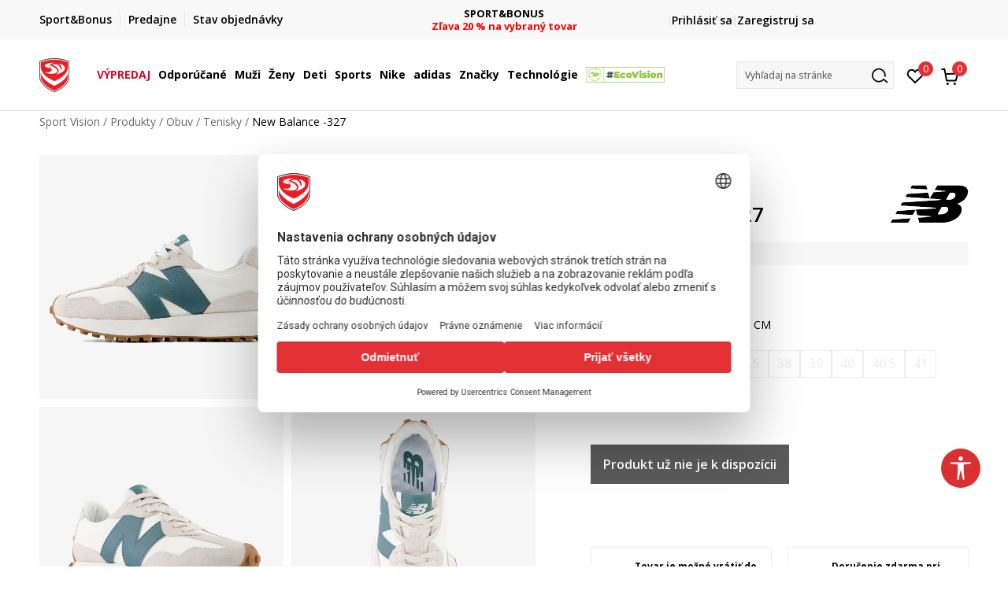

--- FILE ---
content_type: text/html; charset=UTF-8
request_url: https://www.sportvision.sk/tenisky/52724-new-balance-new-balance-327
body_size: 33835
content:
<!DOCTYPE html>
<html lang="sk">
<head>
    <!--        <meta name="viewport" content="width=device-width, initial-scale=1">-->
        <meta name="viewport" content="width=device-width, initial-scale=1, user-scalable=0">
    
    <meta name="generator" content="NBSHOP 7" />
    <meta http-equiv="content-type" content="text/html; charset=UTF-8">
    <meta http-equiv="content-language" content="sk" />
    <meta http-equiv="X-UA-Compatible" content="IE=edge">
    <meta name="theme-color" content="">
    <meta name="msapplication-navbutton-color" content="">
    <meta name="apple-mobile-web-app-status-bar-style" content="">
    <link rel="canonical" href="https://www.sportvision.sk/tenisky/52724-new-balance-327" />        <title>Tenisky, ktoré fičia – Štýl a pohodlie v jednom | Sport Vision</title>
    <meta name="title" content="Tenisky, ktoré fičia – Štýl a pohodlie v jednom | Sport Vision" />
    <meta name="description" content="Obuj sa do pohybu. Najnovšie tenisky Nike, adidas, Puma a ďalších značiek – na šport aj do mesta." />
    <meta property="og:title" content="New Balance -327  | Sport Vision"/>
    <meta property="og:type" content="0" />
    <meta property="og:url" content="https://www.sportvision.sk/tenisky/52724-new-balance-new-balance-327" />
    <meta property="og:image" content="https://www.sportvision.sk/files/images/slike_proizvoda/media/WS3/WS327GA/images/WS327GA.jpg"/>
    <meta property="og:image:url" content="https://www.sportvision.sk/files/images/slike_proizvoda/media/WS3/WS327GA/images/WS327GA.jpg"/>
    <meta property="og:site_name" content="Sport Vision"/>
    <meta property="og:description" content=""/>
    <meta property="fb:admins" content=""/>
    <meta itemprop="name" content="New Balance -327  | Sport Vision">
    <meta itemprop="description" content="">
    <meta itemprop="image" content="https://www.sportvision.sk/files/images/slike_proizvoda/media/WS3/WS327GA/images/WS327GA.jpg">
    <meta name="twitter:card" content="summary_large_image">
    <meta name="twitter:title" content="New Balance -327  | Sport Vision">
    <meta name="twitter:description" content="">
    <meta name="twitter:image" content="https://www.sportvision.sk/files/images/slike_proizvoda/media/WS3/WS327GA/images/WS327GA.jpg">

<meta name="robots" content="index, follow">
    <link fetchpriority="high" rel="icon" type="image/vnd.microsoft.icon" href="https://www.sportvision.sk/files/images/2018/7/3/favicon.ico" />
    <link fetchpriority="high" rel="shortcut icon" type="image/vnd.microsoft.icon" href="https://www.sportvision.sk/files/images/2018/7/3/favicon.ico" />

    <link rel="preconnect" href="https://fonts.googleapis.com">
<link rel="preconnect" href="https://fonts.gstatic.com" crossorigin>
<link href="https://fonts.googleapis.com/css2?family=Roboto:wght@300;400;500;700&display=swap" rel="stylesheet">
<link href="https://fonts.googleapis.com/css2?family=Open+Sans:wght@300;400;500;600;700;800&display=swap" rel="stylesheet">
            <link rel="stylesheet" href="https://www.sportvision.sk/nb-public/themes/nbshop5_v5_8/_blocks/plugins/customer_identity/ci_style.css">
    
    
<script>
var purchaseProductCodeInsteadOfId = true;
</script>
<!-- Google Tag Manager -->
<script>(function(w,d,s,l,i){w[l]=w[l]||[];w[l].push({'gtm.start':
new Date().getTime(),event:'gtm.js'});var f=d.getElementsByTagName(s)[0],
j=d.createElement(s),dl=l!='dataLayer'?'&l='+l:'';j.async=true;j.src=
'https://www.googletagmanager.com/gtm.js?id='+i+dl;f.parentNode.insertBefore(j,f);
})(window,document,'script','dataLayer','GTM-54PSQX7');</script>
<!-- End Google Tag Manager --><meta name="google-site-verification" content="MBTK1tXNnWQMA2BKUjDyGpzRQNvNbP1vYskhvQ_m2BY" />
<meta name="google-site-verification" content="Qh5KCoTtrCnUyJ4Q5ApngXzVD0h80KNLcb0yDjTZWOc" />
<meta name="facebook-domain-verification" content="co0zanigsox9bay5ycpeo5c58vqpxr" />



<meta name="google-site-verification" content="tSlI1gPGoejecr29mWK9uFCT3kC3a62-IQnPdAYm9Pg" />
<script>var replaceIdWithCode = true;</script><link rel="stylesheet" href="https://www.sportvision.sk/nb-public/themes/nbshop5_v5_8/_static/css/plugins/bootstrap_v4.min.css?ver=1004_5.3" /><link rel="stylesheet" href="https://www.sportvision.sk/nb-public/themes/nbshop5_v5_8/_static/css/plugins/slick_v1_8.css?ver=1004_5.3" /><link rel="stylesheet" href="https://www.sportvision.sk/nb-public/themes/nbshop5_v5_8/_static/css/nbcss/style_nbshop7_reset.css?ver=1004_5.3" /><link rel="stylesheet" href="https://www.sportvision.sk/nb-public/themes/nbshop5_v5_8/_static/css/nbcss/style_nbshop7_typography.css?ver=1004_5.3" /><link rel="stylesheet" href="https://www.sportvision.sk/nb-public/themes/nbshop5_v5_8/_static/css/nbcss/style_nbshop7_basic.css?ver=1004_5.3" /><link rel="stylesheet" href="https://www.sportvision.sk/nb-public/themes/nbshop5_v5_8/_static/css/nbcss/text_editor.css?ver=1004_5.3" /><link rel="stylesheet" href="https://www.sportvision.sk/nb-public/themes/nbshop5_v5_8/_static/css/nbcss/buttons.css?ver=1004_5.3" /><link rel="stylesheet" href="https://www.sportvision.sk/nb-public/themes/nbshop5_v5_8/_static/css/nbcss/forms_v5.css?ver=1004_5.3" /><link rel="stylesheet" href="https://www.sportvision.sk/nb-public/themes/nbshop5_v5_8/_static/css/nbcss/style_nbshop7_basic_responsive.css?ver=1004_5.3" /><link rel="stylesheet" href="https://www.sportvision.sk/nb-public/themes/nbshop5_v5_8/_static/css/nbcss/placeholder-loading.min.css?ver=1004_5.3" /><link rel="stylesheet" href="https://www.sportvision.sk/nb-public/themes/nbshop5_v5_8/_static/css/plugins/slick_v1_8.css?ver=1004_5.3" /><link rel="stylesheet" href="https://www.sportvision.sk/nb-public/themes/nbshop5_v5_8/_static/css/plugins/jquery.fancybox.css?ver=1004_5.3" /><link rel="stylesheet" href="https://www.sportvision.sk/nb-public/themes/nbshop5_v5_8/_static/css/nbcss/style_nbshop7_product.css?ver=1004_5.3" /><link rel="stylesheet" href="https://www.sportvision.sk/nb-public/themes/nbshop5_v5_8/_static/css/nbcss/fancybox.css?ver=1004_5.3" /><link rel="stylesheet" href="https://www.sportvision.sk/nb-public/themes/nbshop5_v5_8/_static/css/nbcss/style_nbshop_map_cz.css?ver=1004_5.3" /><link rel="stylesheet" href="https://www.sportvision.sk/nb-public/themes/nbshop5_v5_8/_static/css/nbcss/style_nbshop7_modals.css?ver=1004_5.3" /><link rel="stylesheet" href="https://www.sportvision.sk/nb-public/themes/nbshop5_v5_8/_static/css/nbcss/forms_v5.css?ver=1004_5.3" /><link rel="stylesheet" href="https://www.sportvision.sk/nb-public/themes/nbshop5_v5_8/blocks/modals/modal_after_add_to_cart_v7/style_v7.css?ver=1004_5.3" /><link rel="stylesheet" href="https://www.sportvision.sk/nb-public/themes/nbshop5_v5_8/blocks/navigation/quick_links_v1/style.css?ver=1004_5.3" /><link rel="stylesheet" href="https://www.sportvision.sk/nb-public/themes/nbshop5_v5_8/blocks/slider/headlines_v1/style.css?ver=1004_5.3" /><link rel="stylesheet" href="https://www.sportvision.sk/nb-public/themes/nbshop5_v5_8/blocks/navigation/user/style_v7.css?ver=1004_5.3" /><link rel="stylesheet" href="https://www.sportvision.sk/nb-public/themes/nbshop5_v5_8/_static/js/plugins/mainmenu_new/dropdown-effects/fade-down.css?ver=1004_5.3" /><link rel="stylesheet" href="https://www.sportvision.sk/nb-public/themes/nbshop5_v5_8/_static/js/plugins/mainmenu_new/webslidemenu.css?ver=1004_5.3" /><link rel="stylesheet" href="https://www.sportvision.sk/nb-public/themes/nbshop5_v5_8/_static/js/plugins/mainmenu_new/color-skins/white-gry.css?ver=1004_5.3" /><link rel="stylesheet" href="https://www.sportvision.sk/nb-public/themes/nbshop5_v5_8/blocks/navigation/main_4level_v7_new/style.css?ver=1004_5.3" /><link rel="stylesheet" href="https://www.sportvision.sk/nb-public/themes/nbshop5_v5_8/blocks/header/favorite_circle_top_right_v3/style.css?ver=1004_5.3" /><link rel="stylesheet" href="https://www.sportvision.sk/nb-public/themes/nbshop5_v5_8/blocks/header/cart_circle_top_right/style_v7.css?ver=1004_5.3" /><link rel="stylesheet" href="https://www.sportvision.sk/nb-public/themes/nbshop5_v5_8/blocks/cart/mini_cart_item_side/style_v7.css?ver=1004_5.3" /><link rel="stylesheet" href="https://www.sportvision.sk/nb-public/themes/nbshop5_v5_8/blocks/header/autocomplete_v1/style.css?ver=1004_5.3" /><link rel="stylesheet" href="https://www.sportvision.sk/nb-public/themes/nbshop5_v5_8/blocks/header/search_autocomplate_article/style.css?ver=1004_5.3" /><link rel="stylesheet" href="https://www.sportvision.sk/nb-public/themes/nbshop5_v5_8/blocks/header/search_autocomplate_catalog/style.css?ver=1004_5.3" /><link rel="stylesheet" href="https://www.sportvision.sk/nb-public/themes/nbshop5_v5_8/blocks/product/product_loyalty_price/style.css?ver=1004_5.3" /><link rel="stylesheet" href="https://www.sportvision.sk/nb-public/themes/nbshop5_v5_8/blocks/product/images/main_slider_v1/style.css?ver=1004_5.3" /><link rel="stylesheet" href="https://www.sportvision.sk/nb-public/themes/nbshop5_v5_8/blocks/breadcrumbs/style_v7.css?ver=1004_5.3" /><link rel="stylesheet" href="https://www.sportvision.sk/nb-public/themes/nbshop5_v5_8/blocks/product/images/fullscreen_product_slider/style_v7.css?ver=1004_5.3" /><link rel="stylesheet" href="https://www.sportvision.sk/nb-public/themes/nbshop5_v5_8/blocks/product/images/gallery_noslider_v2/style.css?ver=1004_5.3" /><link rel="stylesheet" href="https://www.sportvision.sk/nb-public/themes/nbshop5_v5_8/blocks/product/product_detail/product_info/style_v7.css?ver=1004_5.3" /><link rel="stylesheet" href="https://www.sportvision.sk/nb-public/themes/nbshop5_v5_8/blocks/product/product_detail/product_rate/style.css?ver=1004_5.3" /><link rel="stylesheet" href="https://www.sportvision.sk/nb-public/themes/nbshop5_v5_8/blocks/product/product_detail/product_rate/style_v7.css?ver=1004_5.3" /><link rel="stylesheet" href="https://www.sportvision.sk/nb-public/themes/nbshop5_v5_8/blocks/product/product_detail/product_list_info/style_v7.css?ver=1004_5.3" /><link rel="stylesheet" href="https://www.sportvision.sk/nb-public/themes/nbshop5_v5_8/blocks/product/product_detail/product_price_v4/style.css?ver=1004_5.3" /><link rel="stylesheet" href="https://www.sportvision.sk/nb-public/themes/nbshop5_v5_8/blocks/product/product_detail/product_related/style_v7.css?ver=1004_5.3" /><link rel="stylesheet" href="https://www.sportvision.sk/nb-public/themes/nbshop5_v5_8/blocks/product/product_size_tabs/style_v7.css?ver=1004_5.3" /><link rel="stylesheet" href="https://www.sportvision.sk/nb-public/themes/nbshop5_v5_8/blocks/indicator/indicator_product_details/size_availability/style.css?ver=1004_5.3" /><link rel="stylesheet" href="https://www.sportvision.sk/nb-public/themes/nbshop5_v5_8/blocks/product/product_detail/product_buy_v5/style_v7.css?ver=1004_5.3" /><link rel="stylesheet" href="https://www.sportvision.sk/nb-public/themes/nbshop5_v5_8/blocks/product/product_detail/product_buy_not_available/style.css?ver=1004_5.3" /><link rel="stylesheet" href="https://www.sportvision.sk/nb-public/themes/nbshop5_v5_8/blocks/slider/grid/style.css?ver=1004_5.3" /><link rel="stylesheet" href="https://www.sportvision.sk/nb-public/themes/nbshop5_v5_8/blocks/product/product_detail/favorite/style_v7.css?ver=1004_5.3" /><link rel="stylesheet" href="https://www.sportvision.sk/nb-public/themes/nbshop5_v5_8/blocks/product/vertical_tabs_generic/style_v7.css?ver=1004_5.3" /><link rel="stylesheet" href="https://www.sportvision.sk/nb-public/themes/nbshop5_v5_8/blocks/indicator/indicator_availability_in_stores/style.css?ver=1004_5.3" /><link rel="stylesheet" href="https://www.sportvision.sk/nb-public/themes/nbshop5_v5_8/blocks/product/product_detail_tabs/check/style_v7.css?ver=1004_5.3" /><link rel="stylesheet" href="https://www.sportvision.sk/nb-public/themes/nbshop5_v5_8/blocks/pagination/style_v7.css?ver=1004_5.3" /><link rel="stylesheet" href="https://www.sportvision.sk/nb-public/themes/nbshop5_v5_8/blocks/comments/comments_content_slider/style.css?ver=1004_5.3" /><link rel="stylesheet" href="https://www.sportvision.sk/nb-public/themes/nbshop5_v5_8/blocks/product/product_list/similar_products_by_color_slider/style.css?ver=1004_5.3" /><link rel="stylesheet" href="https://www.sportvision.sk/nb-public/themes/nbshop5_v5_8/blocks/product/product_status/style.css?ver=1004_5.3" /><link rel="stylesheet" href="https://www.sportvision.sk/nb-public/themes/nbshop5_v5_8/blocks/product/product_list/quick_buy_color_size/style_v7.css?ver=1004_5.3" /><link rel="stylesheet" href="https://www.sportvision.sk/nb-public/themes/nbshop5_v5_8/blocks/product/product_detail/fixed_product_add_to_cart_new/style.css?ver=1004_5.3" /><link rel="stylesheet" href="https://www.sportvision.sk/nb-public/themes/nbshop5_v5_8/blocks/navigation/footer_v1/style_v7.css?ver=1004_5.3" /><link rel="stylesheet" href="https://www.sportvision.sk/nb-public/themes/nbshop5_v5_8/blocks/social/social_icons_svg/style.css?ver=1004_5.3" /><link rel="stylesheet" href="https://www.sportvision.sk/nb-public/themes/nbshop5_v5_8/blocks/slider/mobile_app/style_v7.css?ver=1004_5.3" /><link rel="stylesheet" href="https://www.sportvision.sk/nb-public/themes/nbshop5_v5_8/blocks/footer/payment_card/style.css?ver=1004_5.3" /><link rel="stylesheet" href="https://www.sportvision.sk/nb-public/themes/nbshop5_v5_8/blocks/navigation/country_menu/style_v7.css?ver=1004_5.3" /><link rel="stylesheet" href="https://www.sportvision.sk/nb-public/themes/nbshop5_v5_8/blocks/footer/disclaimer/style.css?ver=1004_5.3" /><link rel="stylesheet" href="https://www.sportvision.sk/nb-public/themes/nbshop5_v5_8/blocks/footer/copyright/style.css?ver=1004_5.3" /><link rel="stylesheet" href="https://www.sportvision.sk/nb-public/themes/nbshop5_v5_8/blocks/footer/cookie_info/style_v7.css?ver=1004_5.3" /><link rel="stylesheet" href="https://www.sportvision.sk/nb-public/themes/nbshop5_v5_8/blocks/plugins/accessability_widget/style.css?ver=1004_5.3" /><link rel="stylesheet" href="https://www.sportvision.sk/nb-public/themes/nbshop5_v5_8/blocks/footer/scroll_to_top/style_v7.css?ver=1004_5.3" /><link rel="stylesheet" href="https://www.sportvision.sk/nb-public/themes/nbshop5_v5_8/blocks/modals/popup_notification/style.css?ver=1004_5.3" /><link rel="stylesheet" href="https://www.sportvision.sk/nb-public/themes/nbshop5_v5_8/blocks/product/product_details_vertical_iframe/style_v7.css?ver=1004_5.3" /><link rel="stylesheet" href="https://www.sportvision.sk/nb-public/themes/nbshop5_v5_8/_static/css/nbcss/style_nbshop7_sportvision_2023.css?ver=1004_5.3" /><link rel="stylesheet" href="https://www.sportvision.sk/nb-public/themes/nbshop5_v5_8/_static/css/nbcss/style_nbshop7_sportvision_2023_responsive.css?ver=1004_5.3" />
    <script type="text/javascript">
        var nb_site_url  = 'https://www.sportvision.sk';
        var nb_site_url_with_country_lang  = 'https://www.sportvision.sk';
        var nb_cart_page_url = 'https://www.sportvision.sk/nakup';
        var nb_active_page_url = 'https://www.sportvision.sk/tenisky/52724-new-balance-new-balance-327';
        var nb_type_page = 'product';
        var nb_type_page_object_id = '52724';
        var nb_enable_lang = '';
        var nb_url_end_slesh = '';
        var nb_countryGeoId = '1';
        var nb_addressByCountryGeoId = '';
        var promoModalPopNumberDaysInit = 0;
        var showAllwaysOnHomePage = false;
        var resetCookieConfirm = false;
        var _nb_fakeDecline = false;
        var gtm_ga4_advanced = true;
        var gtm_ga4_analytics_id = '';
        var nb_enableCzMap = false;
                nb_enableCzMap = true;
        var czechMapAPIKEY = 'nKZRQ8T8CWXYpG4Qoq4LfA8DHA2_jBXc9VHmyJ7xi7Q';
                var loadMenuOnAjaxVar = false;
        var importedScripts = [];
        var flowplayeryToken = '';
                flowplayeryToken = 'eyJraWQiOiI1bzZEQVZOa0VPUnUiLCJ0eXAiOiJKV1QiLCJhbGciOiJFUzI1NiJ9.eyJjIjoie1wiYWNsXCI6NixcImlkXCI6XCI1bzZEQVZOa0VPUnVcIn0iLCJpc3MiOiJGbG93cGxheWVyIn0.ZfTGdvJ_cvKxbOnzejLq1pAjInivLIJqk5zOxsP9qaLc2mDPwur35WgNQask1fJVMxf4pDaomhO7rCdf80Cdhw';
                        var nbFormPhoneMaskEnable = true;
                var noSearchResultsVar = false;


        var specificCategoryMetric = true;
        var isSetPriceWithVAT = false;
        var showValueAsCurrentPrice = false;
        var ecommerceWrapVar = true;

        var smartformId = '1TlZE3teJ6';
        var smartformErrorMessage = 'Chybná adresa. Zadaj názov a číslo ulice, potom vyber adresu zo zoznamu.';
        var cookieSettingTypeVar = 'settingOff';
        var nb_lang = 'sk';

        var disableFBBrowserEvents = true;
        var fb_pixel_id = '1274548526703493';
        var fb_token = '[base64]';
        var fb_test_event_code = '';
        var metric_onload_event_id = typeof crypto.randomUUID === "function" ? crypto.randomUUID() : Date.now();
        var startPager = parseInt(1);

        //SF variables
        var salesForceMID = '536008078';
        var salesForceUniqueIdentifier = '';
        var salesForceConcept = 'SV';
        var SFGrantType = 'client_credentials';
        var SFClientId= '2hq232o4x85bvp1oxd1g7vzx';
        var SFClientSecret = 'X2x22tGYjk7EJiVFOR7XU1wE';
        var SFUniqueKey = 'mc9thz0rht1404d58f6xfnvsgtvm';
        var SFUrlKey = 'CBEEB27E-66F5-449B-B841-19C064FB8D39';
        var SFTimezone = 'GMT+1';
        var SFConsentMode = 'usercentrics_consent';
        var SFCharacterMapping = '{" ":"_","\"":"*"}';
    </script>

        <link rel="stylesheet" href="https://unpkg.com/leaflet@1.9.4/dist/leaflet.css"
          integrity="sha256-p4NxAoJBhIIN+hmNHrzRCf9tD/miZyoHS5obTRR9BMY="
          crossorigin=""/>

    <script src="https://unpkg.com/leaflet@1.9.4/dist/leaflet.js"
            integrity="sha256-20nQCchB9co0qIjJZRGuk2/Z9VM+kNiyxNV1lvTlZBo="
            crossorigin=""></script>
    
    <script async type="text/javascript" src="https://www.primeai2.org/CUSTOMERS/sportvision/fitwidget/002-use-widget.js" data-retailerid=“sportvision" data-productid="WS327GA"></script>
<link rel="stylesheet" href="https://www.primeai2.org/CUSTOMERS/sportvision/fitwidget/css/widget.css">


    
</head>
<body class="cc-svk lc-sk uc-product_list tp-product  b2c-users lozad-active ">


<header class="header ">

    <div class="header-top">
        <div class="container">
            <div class="row">
                <div class="col-sm-12 col-lg-4 quick-links-wrapper">
                    

    <nav class="block quick-links-v1 nav-header-top-left-links">
        <ul class="nav nav-simple">
                            <li class="item">
                                        <a href="https://www.sportvision.sk/sport-bonus-program" title="Sport&Bonus" target="_self">
                                                                            <img fetchpriority="high" src="/files/images/2024/2/6/sb-svg.png" class="img-responsive" alt="Sport&Bonus" />
                                                <span>Sport&Bonus</span>
                                            </a>
                                </li>
                            <li class="item">
                                        <a href="https://www.sportvision.sk/predajne" title="Predajne" target="_self">
                                                                            <img fetchpriority="high" src="/files/images/redizajn/lokacija.svg" class="img-responsive" alt="Predajne" />
                                                <span>Predajne</span>
                                            </a>
                                </li>
                            <li class="item">
                                        <a href="https://www.sportvision.sk/zobrazit-stav-objedn-vky" title="Stav objednávky" target="_self">
                                                                            <img fetchpriority="high" src="/files/images/redizajn/status.svg" class="img-responsive" alt="Stav objednávky" />
                                                <span>Stav objednávky</span>
                                            </a>
                                </li>
                    </ul>
    </nav>
                </div>
                <div class="col-sm-12 col-lg-4 headlines-wrapper">
                    


    <div class="block slider handlines-sldier appear">

        <div class="slider-init"
             data-gtm-slider-items="3"
             data-gtm-slider-position="Promo u zaglavlju" >

            
                <div class="item"
                     data-gtm-slider-name="FINÁLNY VÝPREDAJ"
                     data-gtm-slider-creative=""
                     data-gtm-slider-id="1049"
                     data-promotion-item-id="1049">

                    <div class="content">
                        <div class="text-wrapper">
                                                        <div class="title"><a href="https://www.sportvision.sk/produkty/final-sale/" title="FINÁLNY VÝPREDAJ">FINÁLNY VÝPREDAJ</a></div>
                                                        <div class="description"><p><span style="color:#FF0000;"><strong>až -60 % na vybran&eacute; produkty</strong></span></p>
</div>
                                                            <a href="https://www.sportvision.sk/produkty/final-sale/" title="FINÁLNY VÝPREDAJ" class="btn btn-small hidden">
                                    Zobraziť viac                                </a>
                            
                        </div>
                    </div>

                </div>

            
                <div class="item"
                     data-gtm-slider-name=" DOPRAVA ZADARMO"
                     data-gtm-slider-creative=""
                     data-gtm-slider-id="1202"
                     data-promotion-item-id="1202">

                    <div class="content">
                        <div class="text-wrapper">
                                                        <div class="title"><a href="https://www.sportvision.sk/sposob-dorucenia" title=" DOPRAVA ZADARMO"> DOPRAVA ZADARMO</a></div>
                                                        <div class="description"><p><strong><span style="color:#FF0000;">pri objednan&iacute; nad 80 &euro;</span></strong></p>
</div>
                                                            <a href="https://www.sportvision.sk/sposob-dorucenia" title=" DOPRAVA ZADARMO" class="btn btn-small hidden">
                                    Zobraziť viac                                </a>
                            
                        </div>
                    </div>

                </div>

            
                <div class="item"
                     data-gtm-slider-name="SPORT&BONUS"
                     data-gtm-slider-creative=""
                     data-gtm-slider-id="1196"
                     data-promotion-item-id="1196">

                    <div class="content">
                        <div class="text-wrapper">
                                                        <div class="title"><a href="https://www.sportvision.sk/produkty/sport-and-bonus-20/" title="SPORT&BONUS">SPORT&BONUS</a></div>
                                                        <div class="description"><p><span style="color:#FF0000;"><strong>Zľava 20 % na vybran&yacute; tovar</strong></span></p>
</div>
                                                            <a href="https://www.sportvision.sk/produkty/sport-and-bonus-20/" title="SPORT&BONUS" class="btn btn-small hidden">
                                    Zobraziť viac                                </a>
                            
                        </div>
                    </div>

                </div>

            
        </div>

        <div class="slider-arrows slider-navigation-absolute"></div>

    </div>

                </div>
                <div class="col-sm-12 col-lg-4 user-wrapper">
                                        <span id="nav-user-ci">
                            <i class="icon fa-spinner ci-spinner hidden" aria-hidden="true"></i>
                                        <nav class="block user">
    <ul class="nav nav-simple">
        
                                                        <li class="item item-login">
                            <a class="login-btn" href="#"
                               onclick="ci_login(event)"
                               data-ss-index="https://www.sportvision.sk/registracia"
                               data-ss-task="ci_login_ajax"
                               data-ss-external = "yes"
                               data-ss-form="login"
                               title="Prihlásiť sa" >
                                <i class="icon fa fa-user" aria-hidden="true"></i>
                                <span>Prihlásiť sa</span>
                            </a>
                        </li>

                        <li class="item item-register">
                            <a class="register-btn" href="#"
                               onclick="ci_register(event)"
                               data-ss-external = "no"
                               data-ss-form="register"
                               data-ss-index="https://www.sportvision.sk/registracia"
                               data-ss-task="ci_register_ajax" title="Zaregistruj sa">
                                Zaregistruj sa                            </a>
                        </li>
                    
            
        
    </ul>
</nav>
                                                   </span>
                                                            
                </div>
            </div>
        </div>
    </div>

    <div class="main-header">
        <div class="container">
            <div class="main-header-wrapper">
                <div class="logo-nav-wrapper">
                    
<div  class="block logo" >
    <a  href="https://www.sportvision.sk" title="Sport Vision">
        <img fetchpriority="high"  data-original-img='/files/files/SV_Logo_02.svg' class="img-responsive lozad"  title="Sport Vision" alt="Sport Vision">
    </a>
</div>
                    
<div class="block headerfull  ">

    <div class="wsmain clearfix">

        <nav class="wsmenu clearfix hidden-fullscreen  ">


            <ul class="wsmenu-list">

                <div class="mobile-menu-header">
                    <div class="back-btn"></div>
                    <div class="title"
                         data-originalText="Ponuka"
                         data-lvl2Text=""
                         data-lvl3Text="">
                        Ponuka                    </div>
                    <div class="icons-wrapper">
                        <div class="mobile-menu-favorite">
                            
<div id="miniFavContent" class="block header-favorite header-favorite-circle-top-right-v3 miniFavContent">
                <a href="#"
               onclick="ci_login(event)"
               data-ss-index="https://www.sportvision.sk/registracia"
               data-ss-task="ci_login_ajax"
               data-ss-external = "yes"
               data-ss-form="login"
               title="Prihlásiť sa"
               aria-label="Prihlásiť sa">
              <div class="icon-wrapper">
            <i class="icon fa fa-heart-o" aria-hidden="true"></i>
            <div class="header-carthor-total favorite-header-total">0</div>
            <span class="description">Obľúbené </span>
        </div>

    </a>
</div>
                        </div>
                        <div class="mobile-menu-cart">
                        </div>
                    </div>
                    <div class="close">×</div>
                </div>

                <div class="mobile-menu-search-wrapper">
                    <div class="mobile-menu-autocomplete-btn" onclick="openSearchMobile();">
                        <span class="title">Vyhľadaj na stránke</span>
                        <i class="icon"></i>
                    </div>
                </div>

                <div class="mobile-menu-useractions hidden">
                    <div class="content">
                    </div>
                </div>

                <li class="   " aria-haspopup="true" >
                                <a class="navtext" href="https://www.sportvision.sk/produkty/final-sale/" target="_self" title="VÝPREDAJ">
                                
                                <span style='color: #D00A2D'>VÝPREDAJ</span><span role="button" class="show-menu-with-keybord"></span></a></li><li class="   level3" aria-haspopup="true" >
                                <a class="navtext" href="https://www.sportvision.sk/produkty/new-collection/" target="_self" title="Odporúčané">
                                
                                <span >Odporúčané</span><span role="button" class="show-menu-with-keybord"></span></a><div class="wsmegamenu clearfix">
                                  <div class="container">
                                    <div class="row"><div class="menu-item col-lg-2 col-md-2 col-sm-12 col-xs-12 col-12">
                              <ul class="wstliststy02 clearfix"><li class="wstheading clearfix"><a href="https://www.sportvision.sk/produkty/muzi+unisex/dospeli/new-collection" target="_self" title="Muži" ><img fetchpriority="high" data-original-img='/files/images/2025/4/2/menislike400x400_1.jpg' alt="Muži" title="Muži" class="highlight-bg lozad">Muži</a><li class=""><a href="https://www.sportvision.sk/tenisky/muzi+unisex/dospeli/new-collection" target="_self" title="Tenisky" > Tenisky</a></li><li class=""><a href="https://www.sportvision.sk/mikiny/muzi+unisex/dospeli/new-collection" target="_self" title="Mikiny" > Mikiny</a></li><li class=""><a href="https://www.sportvision.sk/bundy-a-vesty/muzi+unisex/dospeli/new-collection" target="_self" title="Bundy a vesty" > Bundy a vesty</a></li><li class=""><a href="https://www.sportvision.sk/tricka/muzi+unisex/dospeli/new-collection" target="_self" title="Tričká" > Tričká</a></li><li class=""><a href="https://www.sportvision.sk/teplaky/muzi+unisex/dospeli/new-collection" target="_self" title="Tepláky" > Tepláky</a></li><li class=""><a href="https://www.sportvision.sk/last-sizes-men" target="_self" title="<strong>Posledné kusy</strong>" > <strong>Posledné kusy</strong></a></li><li class=""><a href="https://www.sportvision.sk/produkty/muzi+unisex/dospeli/nova-nizsia-cena" target="_self" title="<strong>Nová nižšia cena</strong>" style='color: #d22424'> <strong>Nová nižšia cena</strong></a></li><li class=""><a href="https://www.sportvision.sk/produkty/muzi+unisex/sport-and-bonus-20" target="_self" title="<strong>Sport&Bonus</strong>" style='color: #FF7E00'> <strong>Sport&Bonus</strong></a></li></ul></div><div class="menu-item col-lg-2 col-md-2 col-sm-12 col-xs-12 col-12">
                              <ul class="wstliststy02 clearfix"><li class="wstheading clearfix"><a href="https://www.sportvision.sk/produkty/unisex+zeny/dospeli/new-collection" target="_self" title="Ženy" ><img fetchpriority="high" data-original-img='/files/images/2024/10/16/odeca-zene%20%282%29.jpg' alt="Ženy" title="Ženy" class="highlight-bg lozad">Ženy</a><li class=""><a href="https://www.sportvision.sk/tenisky/unisex+zeny/dospeli/new-collection" target="_self" title="Tenisky" > Tenisky</a></li><li class=""><a href="https://www.sportvision.sk/mikiny/unisex+zeny/dospeli/new-collection" target="_self" title="Mikiny" > Mikiny</a></li><li class=""><a href="https://www.sportvision.sk/bundy-a-vesty/unisex+zeny/dospeli/new-collection" target="_self" title="Bundy a vesty" > Bundy a vesty</a></li><li class=""><a href="https://www.sportvision.sk/tricka/unisex+zeny/dospeli/new-collection" target="_self" title="Tričká" > Tričká</a></li><li class=""><a href="https://www.sportvision.sk/teplaky/unisex+zeny/dospeli/new-collection" target="_self" title="Tepláky" > Tepláky</a></li><li class=""><a href="https://www.sportvision.sk/leginy/unisex+zeny/dospeli/new-collection" target="_self" title="Legíny" > Legíny</a></li><li class=""><a href="https://www.sportvision.sk/podprsenky/zeny/new-collection" target="_self" title="Športové podprsenky" > Športové podprsenky</a></li><li class=""><a href="https://www.sportvision.sk/last-sizes-women" target="_self" title="<strong>Posledné kusy</strong>" > <strong>Posledné kusy</strong></a></li><li class=""><a href="https://www.sportvision.sk/produkty/unisex+zeny/dospeli/nova-nizsia-cena" target="_self" title="<strong>Nová nižšia cena</strong>" style='color: #d22424'> <strong>Nová nižšia cena</strong></a></li><li class=""><a href="https://www.sportvision.sk/produkty/unisex+zeny/sport-and-bonus-20" target="_self" title="<strong>Sport&Bonus</strong>" style='color: #FF7E00'> <strong>Sport&Bonus</strong></a></li></ul></div><div class="menu-item col-lg-2 col-md-2 col-sm-12 col-xs-12 col-12">
                              <ul class="wstliststy02 clearfix"><li class="wstheading clearfix"><a href="https://www.sportvision.sk/produkty/dojcata+deti-male-deti+mladez/new-collection" target="_self" title="Deti" ><img fetchpriority="high" data-original-img='/files/images/2024/10/16/odeca--deca%20%282%29.jpg' alt="Deti" title="Deti" class="highlight-bg lozad">Deti</a><li class=""><a href="https://www.sportvision.sk/tenisky/dojcata+deti-male-deti+mladez/new-collection" target="_self" title="Tenisky" > Tenisky</a></li><li class=""><a href="https://www.sportvision.sk/mikiny/dojcata+deti-male-deti+mladez/new-collection" target="_self" title="Mikiny" > Mikiny</a></li><li class=""><a href="https://www.sportvision.sk/bundy-a-vesty/dojcata+deti-male-deti+mladez/new-collection" target="_self" title="Bundy a vesty" > Bundy a vesty</a></li><li class=""><a href="https://www.sportvision.sk/tricka/dojcata+deti-male-deti+mladez/new-collection" target="_self" title="Tričká" > Tričká</a></li><li class=""><a href="https://www.sportvision.sk/supravy/dojcata+deti-male-deti+mladez/new-collection" target="_self" title="Súpravy" > Súpravy</a></li><li class=""><a href="https://www.sportvision.sk/teplaky/dojcata+deti-male-deti+mladez/new-collection" target="_self" title="Tepláky" > Tepláky</a></li><li class=""><a href="https://www.sportvision.sk/last-sizes-kids" target="_self" title="<strong>Posledné kusy</strong>" > <strong>Posledné kusy</strong></a></li><li class=""><a href="https://www.sportvision.sk/produkty/mladez+deti-male-deti+dojcata/nova-nizsia-cena" target="_self" title="<strong>Nová nižšia cena</strong>" style='color: #d22424'> <strong>Nová nižšia cena</strong></a></li><li class=""><a href="https://www.sportvision.sk/produkty/deti-male-deti+mladez+deti-vek+dojcata/sport-and-bonus-20" target="_self" title="<strong>Sport&Bonus</strong>" style='color: #FF7E00'> <strong>Sport&Bonus</strong></a></li></ul></div><div class="menu-item col-lg-2 col-md-2 col-sm-12 col-xs-12 col-12">
                              <ul class="wstliststy02 clearfix"><li class="wstheading clearfix"><a href="https://www.sportvision.sk/produkty/new-collection" target="_self" title="Najhľadanejšie" ><img fetchpriority="high" data-original-img='/files/images/2024/10/16/najtrazenije-1%281%29.jpg' alt="Najhľadanejšie" title="Najhľadanejšie" class="highlight-bg lozad">Najhľadanejšie</a><li class=""><a href="https://www.sportvision.sk/obuv/asics/?search=gel" target="_self" title="Asics GEL" > Asics GEL</a></li><li class=""><a href="https://www.sportvision.sk/produkty/?search=Nike%20Air%20Max" target="_self" title="Nike Air Max" > Nike Air Max</a></li><li class=""><a href="https://www.sportvision.sk/produkty?search=retropy" target="_self" title="adidas Retropy" > adidas Retropy</a></li><li class=""><a href="https://www.sportvision.sk/produkty/?search=Nike%20Jordan" target="_self" title="Nike Jordan" > Nike Jordan</a></li><li class=""><a href="https://www.sportvision.sk/produkty?search=z.n.e." target="_self" title="adidas Z.N.E." > adidas Z.N.E.</a></li><li class=""><a href="https://www.sportvision.sk/produkty/?search=adidas%20Terrex" target="_self" title="adidas Terrex" > adidas Terrex</a></li><li class=""><a href="https://www.sportvision.sk/produkty/?search=Salomon%20Alphacross" target="_self" title="Salomon Alphacross" > Salomon Alphacross</a></li></ul></div></div></div></div></li><li class="   level3" aria-haspopup="true" >
                                <a class="navtext" href="https://www.sportvision.sk/corner-muzi" target="_self" title="Muži">
                                
                                <span >Muži</span><span role="button" class="show-menu-with-keybord"></span></a><div class="wsmegamenu clearfix">
                                  <div class="container">
                                    <div class="row"><div class="menu-item col-lg-2 col-md-2 col-sm-12 col-xs-12 col-12">
                              <ul class="wstliststy02 clearfix"><li class="wstheading clearfix"><a href="https://www.sportvision.sk/obuv/unisex+muzi/dospeli" target="_self" title="Obuv" ><img fetchpriority="high" data-original-img='/files/images/2024/10/16/obuca--muskarci.jfif' alt="Obuv" title="Obuv" class="highlight-bg lozad">Obuv</a><li class="show-all"><a href="https://www.sportvision.sk/obuv/unisex+muzi/dospeli" target="_self" title="Kompletná ponuka" > Kompletná ponuka</a></li><li class="show-all"><a href="https://www.sportvision.sk/obuv/muzi+unisex/dospeli/new-collection" target="_self" title="Nová kolekcia" > Nová kolekcia</a></li><li class=""><a href="https://www.sportvision.sk/tenisky/unisex+muzi/dospeli" target="_self" title="Tenisky" > Tenisky</a></li><li class=""><a href="https://www.sportvision.sk/zimna-obuv/unisex+muzi/dospeli" target="_self" title="Zimná obuv" > Zimná obuv</a></li><li class=""><a href="https://www.sportvision.sk/kopacky/unisex+muzi/dospeli" target="_self" title="Kopačky" > Kopačky</a></li><li class=""><a href="https://www.sportvision.sk/obuv/muzi+unisex/dospeli/specialna-ponuka-70" target="_self" title="<strong>Výpredaj</strong>" style='color: #fa0303'> <strong>Výpredaj</strong></a></li><li class=""><a href="https://www.sportvision.sk/obuv/muzi+unisex/dospeli/Eco" target="_self" title="<strong>Eco Vision</strong>" style='color: #8dc63f'> <strong>Eco Vision</strong></a></li></ul></div><div class="menu-item col-lg-2 col-md-2 col-sm-12 col-xs-12 col-12">
                              <ul class="wstliststy02 clearfix"><li class="wstheading clearfix"><a href="https://www.sportvision.sk/oblecenie/unisex+muzi/dospeli" target="_self" title="Oblečenie" ><img fetchpriority="high" data-original-img='/files/images/2024/10/16/odeca-muskarci%20%281%29.jfif' alt="Oblečenie" title="Oblečenie" class="highlight-bg lozad">Oblečenie</a><li class="show-all"><a href="https://www.sportvision.sk/oblecenie/unisex+muzi/dospeli" target="_self" title="Kompletná ponuka" > Kompletná ponuka</a></li><li class="show-all"><a href="https://www.sportvision.sk/oblecenie/muzi+unisex/dospeli/new-collection" target="_self" title="Nová kolekcia" > Nová kolekcia</a></li><li class=""><a href="https://www.sportvision.sk/mikiny/unisex+muzi/dospeli" target="_self" title="Mikiny" > Mikiny</a></li><li class=""><a href="https://www.sportvision.sk/bundy-a-vesty/unisex+muzi/dospeli" target="_self" title="Bundy a vesty" > Bundy a vesty</a></li><li class=""><a href="https://www.sportvision.sk/tricka/unisex+muzi/dospeli" target="_self" title="Tričká" > Tričká</a></li><li class=""><a href="https://www.sportvision.sk/teplaky/unisex+muzi/dospeli" target="_self" title="Tepláky" > Tepláky</a></li><li class=""><a href="https://www.sportvision.sk/supravy/unisex+muzi/dospeli" target="_self" title="Súpravy" > Súpravy</a></li><li class=""><a href="https://www.sportvision.sk/sortky-a-bermudy/unisex+muzi/dospeli" target="_self" title="Šortky a bermudy" > Šortky a bermudy</a></li><li class=""><a href="https://www.sportvision.sk/oblecenie/muzi+unisex/dospeli/specialna-ponuka-70" target="_self" title="<strong>Výpredaj</strong>" style='color: #fa0303'> <strong>Výpredaj</strong></a></li><li class=""><a href="https://www.sportvision.sk/oblecenie/muzi+unisex/dospeli/Eco" target="_self" title="<strong>Eco Vision</strong>" style='color: #8dc63f'> <strong>Eco Vision</strong></a></li></ul></div><div class="menu-item col-lg-2 col-md-2 col-sm-12 col-xs-12 col-12">
                              <ul class="wstliststy02 clearfix"><li class="wstheading clearfix"><a href="https://www.sportvision.sk/doplnky/unisex+muzi" target="_self" title="Doplnky" ><img fetchpriority="high" data-original-img='/files/images/2024/10/16/oprema-muskarci.jfif' alt="Doplnky" title="Doplnky" class="highlight-bg lozad">Doplnky</a><li class="show-all"><a href="https://www.sportvision.sk/doplnky/unisex+muzi" target="_self" title="Kompletná ponuka" > Kompletná ponuka</a></li><li class="show-all"><a href="https://www.sportvision.sk/doplnky/muzi+unisex/dospeli/new-collection" target="_self" title="Nová kolekcia" > Nová kolekcia</a></li><li class=""><a href="https://www.sportvision.sk/batohy-a-tasky/unisex+muzi" target="_self" title="Batohy a tašky" > Batohy a tašky</a></li><li class=""><a href="https://www.sportvision.sk/siltovky-a-capice/unisex+muzi" target="_self" title="Šiltovky a čiapky" > Šiltovky a čiapky</a></li><li class=""><a href="https://www.sportvision.sk/ponozky/unisex+muzi" target="_self" title="Ponožky" > Ponožky</a></li><li class=""><a href="https://www.sportvision.sk/rukavice/unisex+muzi" target="_self" title="Rukavice" > Rukavice</a></li><li class=""><a href="https://www.sportvision.sk/futbalove-vybavenie/unisex+muzi" target="_self" title="Futbalové vybavenie" > Futbalové vybavenie</a></li><li class=""><a href="https://www.sportvision.sk/doplnky/muzi+unisex/dospeli/specialna-ponuka-70" target="_self" title="<strong>Výpredaj</strong>" style='color: #fa0303'> <strong>Výpredaj</strong></a></li><li class=""><a href="https://www.sportvision.sk/doplnky/muzi+unisex/Eco" target="_self" title="<strong>Eco Vision</strong>" style='color: #8dc63f'> <strong>Eco Vision</strong></a></li></ul></div><div class="menu-item col-lg-2 col-md-2 col-sm-12 col-xs-12 col-12">
                              <ul class="wstliststy02 clearfix"><li class="wstheading clearfix"><a href="https://www.sportvision.sk/produkty/unisex+muzi" target="_self" title="Výber podľa športu" ><img fetchpriority="high" data-original-img='/files/images/2024/10/16/trcanje-sportovi.jpg' alt="Výber podľa športu" title="Výber podľa športu" class="highlight-bg lozad">Výber podľa športu</a><li class="show-all"><a href="https://www.sportvision.sk/produkty/unisex+muzi" target="_self" title="Kompletná ponuka" > Kompletná ponuka</a></li><li class=""><a href="https://www.sportvision.sk/produkty/unisex+muzi/beh" target="_self" title="Beh" > Beh</a></li><li class=""><a href="https://www.sportvision.sk/produkty/unisex+muzi/outdoor" target="_self" title="Outdoor" > Outdoor</a></li><li class=""><a href="https://www.sportvision.sk/produkty/unisex+muzi/trening" target="_self" title="Tréning" > Tréning</a></li><li class=""><a href="https://www.sportvision.sk/produkty/unisex+muzi/futbal" target="_self" title="Futbal" > Futbal</a></li><li class=""><a href="https://www.sportvision.sk/produkty/unisex+muzi/basketbal" target="_self" title="Basketbal" > Basketbal</a></li><li class=""><a href="https://www.sportvision.sk/produkty/unisex+muzi/lifestyle" target="_self" title="Lifestyle" > Lifestyle</a></li><li class=""><a href="https://www.sportvision.sk/produkty/muzi+unisex/dospeli/specialna-ponuka-70" target="_self" title="<strong>Výpredaj</strong>" style='color: #fa0303'> <strong>Výpredaj</strong></a></li></ul></div></div></div></div></li><li class="   level3" aria-haspopup="true" >
                                <a class="navtext" href="https://www.sportvision.sk/corner-zeny" target="_self" title="Ženy">
                                
                                <span >Ženy</span><span role="button" class="show-menu-with-keybord"></span></a><div class="wsmegamenu clearfix">
                                  <div class="container">
                                    <div class="row"><div class="menu-item col-lg-2 col-md-2 col-sm-12 col-xs-12 col-12">
                              <ul class="wstliststy02 clearfix"><li class="wstheading clearfix"><a href="https://www.sportvision.sk/obuv/unisex+zeny/dospeli" target="_self" title="Obuv" ><img fetchpriority="high" data-original-img='/files/images/2024/10/16/obuca-zene%281%29.jfif' alt="Obuv" title="Obuv" class="highlight-bg lozad">Obuv</a><li class="show-all"><a href="https://www.sportvision.sk/obuv/unisex+zeny/dospeli" target="_self" title="Kompletná ponuka" > Kompletná ponuka</a></li><li class="show-all"><a href="https://www.sportvision.sk/obuv/unisex+zeny/dospeli/new-collection" target="_self" title="Nová kolekcia" > Nová kolekcia</a></li><li class=""><a href="https://www.sportvision.sk/tenisky/unisex+zeny/dospeli" target="_self" title="Tenisky" > Tenisky</a></li><li class=""><a href="https://www.sportvision.sk/clenkova-obuv/unisex+zeny/dospeli" target="_self" title="Členková obuv" > Členková obuv</a></li><li class=""><a href="https://www.sportvision.sk/zimna-obuv/unisex+zeny/dospeli" target="_self" title="Zimná obuv" > Zimná obuv</a></li><li class=""><a href="https://www.sportvision.sk/obuv/unisex+zeny/dospeli/specialna-ponuka-70" target="_self" title="<strong>Výpredaj</strong>" style='color: #fa0303'> <strong>Výpredaj</strong></a></li><li class=""><a href="https://www.sportvision.sk/obuv/unisex+zeny/dospeli/Eco" target="_self" title="<strong>Eco Vision</strong>" style='color: #8dc63f'> <strong>Eco Vision</strong></a></li></ul></div><div class="menu-item col-lg-2 col-md-2 col-sm-12 col-xs-12 col-12">
                              <ul class="wstliststy02 clearfix"><li class="wstheading clearfix"><a href="https://www.sportvision.sk/oblecenie/unisex+zeny/dospeli" target="_self" title="Oblečenie" ><img fetchpriority="high" data-original-img='/files/images/2024/10/16/odeca-zene%20%284%29.jpg' alt="Oblečenie" title="Oblečenie" class="highlight-bg lozad">Oblečenie</a><li class="show-all"><a href="https://www.sportvision.sk/oblecenie/unisex+zeny/dospeli" target="_self" title="Kompletná ponuka" > Kompletná ponuka</a></li><li class="show-all"><a href="https://www.sportvision.sk/oblecenie/unisex+zeny/dospeli/new-collection" target="_self" title="Nová kolekcia" > Nová kolekcia</a></li><li class=""><a href="https://www.sportvision.sk/mikiny/unisex+zeny/dospeli" target="_self" title="Mikiny" > Mikiny</a></li><li class=""><a href="https://www.sportvision.sk/bundy-a-vesty/unisex+zeny/dospeli" target="_self" title="Bundy a vesty" > Bundy a vesty</a></li><li class=""><a href="https://www.sportvision.sk/tricka/unisex+zeny/dospeli" target="_self" title="Tričká" > Tričká</a></li><li class=""><a href="https://www.sportvision.sk/teplaky/unisex+zeny/dospeli" target="_self" title="Tepláky" > Tepláky</a></li><li class=""><a href="https://www.sportvision.sk/leginy/unisex+zeny/dospeli" target="_self" title="Legíny" > Legíny</a></li><li class=""><a href="https://www.sportvision.sk/podprsenky/zeny" target="_self" title="Športové podprsenky" > Športové podprsenky</a></li><li class=""><a href="https://www.sportvision.sk/oblecenie/unisex+zeny/dospeli/specialna-ponuka-70" target="_self" title="<strong>Výpredaj</strong>" style='color: #fa0303'> <strong>Výpredaj</strong></a></li><li class=""><a href="https://www.sportvision.sk/oblecenie/unisex+zeny/dospeli/Eco" target="_self" title="<strong>Eco Vision</strong>" style='color: #8dc63f'> <strong>Eco Vision</strong></a></li></ul></div><div class="menu-item col-lg-2 col-md-2 col-sm-12 col-xs-12 col-12">
                              <ul class="wstliststy02 clearfix"><li class="wstheading clearfix"><a href="https://www.sportvision.sk/doplnky/unisex+zeny" target="_self" title="Doplnky" ><img fetchpriority="high" data-original-img='/files/images/2024/10/16/oprema-zene%281%29.jpg' alt="Doplnky" title="Doplnky" class="highlight-bg lozad">Doplnky</a><li class="show-all"><a href="https://www.sportvision.sk/doplnky/unisex+zeny" target="_self" title="Kompletná ponuka" > Kompletná ponuka</a></li><li class="show-all"><a href="https://www.sportvision.sk/doplnky/unisex+zeny/dospeli/new-collection" target="_self" title="Nová kolekcia" > Nová kolekcia</a></li><li class=""><a href="https://www.sportvision.sk/batohy-a-tasky/unisex+zeny" target="_self" title="Batohy a tašky" > Batohy a tašky</a></li><li class=""><a href="https://www.sportvision.sk/siltovky-a-capice/unisex+zeny" target="_self" title="Šiltovky a čiapky" > Šiltovky a čiapky</a></li><li class=""><a href="https://www.sportvision.sk/ponozky/unisex+zeny" target="_self" title="Ponožky" > Ponožky</a></li><li class=""><a href="https://www.sportvision.sk/rukavice/unisex+zeny" target="_self" title="Rukavice" > Rukavice</a></li><li class=""><a href="https://www.sportvision.sk/penazenka/unisex+zeny" target="_self" title="Peňaženky" > Peňaženky</a></li><li class=""><a href="https://www.sportvision.sk/vybavenie-na-plavanie/unisex+zeny" target="_self" title="Vybavenie na plávanie" > Vybavenie na plávanie</a></li><li class=""><a href="https://www.sportvision.sk/doplnky/unisex+zeny/dospeli/specialna-ponuka-70" target="_self" title="<strong>Výpredaj</strong>" style='color: #fa0303'> <strong>Výpredaj</strong></a></li><li class=""><a href="https://www.sportvision.sk/doplnky/unisex+zeny/dospeli/Eco" target="_self" title="<strong>Eco Vision</strong>" style='color: #8dc63f'> <strong>Eco Vision</strong></a></li></ul></div><div class="menu-item col-lg-2 col-md-2 col-sm-12 col-xs-12 col-12">
                              <ul class="wstliststy02 clearfix"><li class="wstheading clearfix"><a href="https://www.sportvision.sk/produkty/unisex+zeny" target="_self" title="Výber podľa športu" ><img fetchpriority="high" data-original-img='/files/images/2024/10/16/800313414520_350_350px%281%29.jpg' alt="Výber podľa športu" title="Výber podľa športu" class="highlight-bg lozad">Výber podľa športu</a><li class="show-all"><a href="https://www.sportvision.sk/produkty/unisex+zeny" target="_self" title="Kompletná ponuka" > Kompletná ponuka</a></li><li class=""><a href="https://www.sportvision.sk/produkty/unisex+zeny/beh" target="_self" title="Beh" > Beh</a></li><li class=""><a href="https://www.sportvision.sk/produkty/unisex+zeny/outdoor" target="_self" title="Outdoor" > Outdoor</a></li><li class=""><a href="https://www.sportvision.sk/produkty/unisex+zeny/trening" target="_self" title="Tréning" > Tréning</a></li><li class=""><a href="https://www.sportvision.sk/produkty/zeny+unisex/plavanie" target="_self" title="Plavanie" > Plavanie</a></li><li class=""><a href="https://www.sportvision.sk/produkty/unisex+zeny/dospeli/specialna-ponuka-70" target="_self" title="<strong>Výpredaj</strong>" style='color: #fa0303'> <strong>Výpredaj</strong></a></li></ul></div></div></div></div></li><li class="   level3" aria-haspopup="true" >
                                <a class="navtext" href="https://www.sportvision.sk/corner-deti2" target="_self" title="Deti">
                                
                                <span >Deti</span><span role="button" class="show-menu-with-keybord"></span></a><div class="wsmegamenu clearfix">
                                  <div class="container">
                                    <div class="row"><div class="menu-item col-lg-2 col-md-2 col-sm-12 col-xs-12 col-12">
                              <ul class="wstliststy02 clearfix"><li class="wstheading clearfix"><a href="https://www.sportvision.sk/obuv/deti-male-deti+mladez+dojcata+deti-vek" target="_self" title="Obuv" ><img fetchpriority="high" data-original-img='/files/images/2024/10/16/obuca-deca.jpg' alt="Obuv" title="Obuv" class="highlight-bg lozad">Obuv</a><li class="show-all"><a href="https://www.sportvision.sk/obuv/deti-male-deti+mladez+dojcata+deti-vek" target="_self" title="Kompletná ponuka" > Kompletná ponuka</a></li><li class="show-all"><a href="https://www.sportvision.sk/obuv/dojcata+deti-male-deti+mladez/new-collection" target="_self" title="Nová kolekcia" > Nová kolekcia</a></li><li class=""><a href="https://www.sportvision.sk/tenisky/deti-male-deti+mladez+dojcata+deti-vek" target="_self" title="Tenisky" > Tenisky</a></li><li class=""><a href="https://www.sportvision.sk/zimna-obuv/deti-male-deti+mladez+dojcata+deti-vek" target="_self" title="Zimná obuv" > Zimná obuv</a></li><li class=""><a href="https://www.sportvision.sk/kopacky/deti-male-deti+mladez+dojcata+deti-vek" target="_self" title="Kopačky" > Kopačky</a></li><li class=""><a href="https://www.sportvision.sk/obuv/deti-vek+dojcata+deti-male-deti+mladez/specialna-ponuka-70" target="_self" title="<strong>Výpredaj</strong>" style='color: #fa0303'> <strong>Výpredaj</strong></a></li><li class=""><a href="https://www.sportvision.sk/obuv/mladez+deti-male-deti+dojcata+deti-vek/Eco" target="_self" title="<strong>Eco Vision</strong>" style='color: #8dc63f'> <strong>Eco Vision</strong></a></li></ul></div><div class="menu-item col-lg-2 col-md-2 col-sm-12 col-xs-12 col-12">
                              <ul class="wstliststy02 clearfix"><li class="wstheading clearfix"><a href="https://www.sportvision.sk/oblecenie/mladez+deti-male-deti+dojcata+deti-vek" target="_self" title="Oblečenie" ><img fetchpriority="high" data-original-img='/files/images/2024/10/16/odeca--deca%20%283%29.jpg' alt="Oblečenie" title="Oblečenie" class="highlight-bg lozad">Oblečenie</a><li class="show-all"><a href="https://www.sportvision.sk/oblecenie/mladez+deti-male-deti+dojcata+deti-vek" target="_self" title="Kompletná ponuka" > Kompletná ponuka</a></li><li class="show-all"><a href="https://www.sportvision.sk/oblecenie/dojcata+deti-male-deti+mladez/new-collection" target="_self" title="Nová kolekcia" > Nová kolekcia</a></li><li class=""><a href="https://www.sportvision.sk/mikiny/mladez+deti-male-deti+dojcata+deti-vek" target="_self" title="Mikiny" > Mikiny</a></li><li class=""><a href="https://www.sportvision.sk/bundy-a-vesty/mladez+deti-male-deti+dojcata+deti-vek" target="_self" title="Bundy a vesty" > Bundy a vesty</a></li><li class=""><a href="https://www.sportvision.sk/tricka/mladez+deti-male-deti+dojcata+deti-vek" target="_self" title="Tričká" > Tričká</a></li><li class=""><a href="https://www.sportvision.sk/supravy/mladez+deti-male-deti+dojcata+deti-vek" target="_self" title="Súpravy" > Súpravy</a></li><li class=""><a href="https://www.sportvision.sk/teplaky/mladez+deti-male-deti+dojcata+deti-vek" target="_self" title="Tepláky" > Tepláky</a></li><li class=""><a href="https://www.sportvision.sk/oblecenie/deti-vek+dojcata+deti-male-deti+mladez/specialna-ponuka-70" target="_self" title="<strong>Výpredaj</strong>" style='color: #fa0303'> <strong>Výpredaj</strong></a></li><li class=""><a href="https://www.sportvision.sk/oblecenie/mladez+deti-male-deti+dojcata+deti-vek/Eco" target="_self" title="<strong>Eco Vision</strong>" style='color: #8dc63f'> <strong>Eco Vision</strong></a></li></ul></div><div class="menu-item col-lg-2 col-md-2 col-sm-12 col-xs-12 col-12">
                              <ul class="wstliststy02 clearfix"><li class="wstheading clearfix"><a href="https://www.sportvision.sk/doplnky/mladez+deti-male-deti+dojcata+deti-vek" target="_self" title="Doplnky" ><img fetchpriority="high" data-original-img='/files/images/2024/10/16/oprema-deca.jpg' alt="Doplnky" title="Doplnky" class="highlight-bg lozad">Doplnky</a><li class="show-all"><a href="https://www.sportvision.sk/doplnky/mladez+deti-male-deti+dojcata+deti-vek" target="_self" title="Kompletná ponuka" > Kompletná ponuka</a></li><li class="show-all"><a href="https://www.sportvision.sk/doplnky/dojcata+deti-male-deti+mladez/new-collection" target="_self" title="Nová kolekcia" > Nová kolekcia</a></li><li class=""><a href="https://www.sportvision.sk/batoh/mladez+deti-male-deti+dojcata+deti-vek" target="_self" title="Batohy" > Batohy</a></li><li class=""><a href="https://www.sportvision.sk/siltovky-a-capice/mladez+deti-male-deti+dojcata+deti-vek" target="_self" title="Šiltovky a čiapky" > Šiltovky a čiapky</a></li><li class=""><a href="https://www.sportvision.sk/ponozky/mladez+deti-male-deti+dojcata+deti-vek" target="_self" title="Ponožky" > Ponožky</a></li><li class=""><a href="https://www.sportvision.sk/rukavice/mladez+deti-male-deti+dojcata+deti-vek" target="_self" title="Rukavice" > Rukavice</a></li><li class=""><a href="https://www.sportvision.sk/futbalove-vybavenie/mladez+deti-male-deti+dojcata+deti-vek" target="_self" title="Futbalové vybavenie" > Futbalové vybavenie</a></li><li class=""><a href="https://www.sportvision.sk/vybavenie-na-plavanie/mladez+deti-male-deti+dojcata+deti-vek" target="_self" title="Vybavenie na plávanie" > Vybavenie na plávanie</a></li><li class=""><a href="https://www.sportvision.sk/doplnky/deti-vek+dojcata+deti-male-deti+mladez/specialna-ponuka-70" target="_self" title="<strong>Výpredaj</strong>" style='color: #fa0303'> <strong>Výpredaj</strong></a></li><li class=""><a href="https://www.sportvision.sk/doplnky/mladez+deti-male-deti+dojcata+deti-vek/Eco" target="_self" title="<strong>Eco Vision</strong>" style='color: #8dc63f'> <strong>Eco Vision</strong></a></li></ul></div><div class="menu-item col-lg-2 col-md-2 col-sm-12 col-xs-12 col-12">
                              <ul class="wstliststy02 clearfix"><li class="wstheading clearfix"><a href="https://www.sportvision.sk/produkty/mladez+deti-male-deti+dojcata+deti-vek" target="_self" title="Výber podľa športu" ><img fetchpriority="high" data-original-img='/files/images/2024/10/16/sportovi-deca.jpg' alt="Výber podľa športu" title="Výber podľa športu" class="highlight-bg lozad">Výber podľa športu</a><li class="show-all"><a href="https://www.sportvision.sk/produkty/mladez+deti-male-deti+dojcata+deti-vek" target="_self" title="Kompletná ponuka" > Kompletná ponuka</a></li><li class=""><a href="https://www.sportvision.sk/produkty/mladez+deti-male-deti+dojcata+deti-vek/beh" target="_self" title="Beh" > Beh</a></li><li class=""><a href="https://www.sportvision.sk/produkty/mladez+deti-male-deti+dojcata+deti-vek/futbal" target="_self" title="Futbal" > Futbal</a></li><li class=""><a href="https://www.sportvision.sk/produkty/mladez+deti-male-deti+dojcata+deti-vek/outdoor" target="_self" title="Outdoor" > Outdoor</a></li><li class=""><a href="https://www.sportvision.sk/produkty/mladez+deti-male-deti+dojcata+deti-vek/trening" target="_self" title="Tréning" > Tréning</a></li><li class=""><a href="https://www.sportvision.sk/produkty/mladez+deti-male-deti+dojcata+deti-vek/plavanie" target="_self" title="Plavanie" > Plavanie</a></li><li class=""><a href="https://www.sportvision.sk/produkty/mladez+deti-male-deti+dojcata+deti-vek/lifestyle" target="_self" title="Lifestyle" > Lifestyle</a></li><li class=""><a href="https://www.sportvision.sk/produkty/deti-vek+dojcata+deti-male-deti+mladez/specialna-ponuka-70" target="_self" title="<strong>Výpredaj</strong>" style='color: #fa0303'> <strong>Výpredaj</strong></a></li></ul></div></div></div></div></li><li class="   level3" aria-haspopup="true" >
                                <a class="navtext" href="https://www.sportvision.sk/produkty" target="_self" title="Sports">
                                
                                <span >Sports</span><span role="button" class="show-menu-with-keybord"></span></a><div class="wsmegamenu clearfix">
                                  <div class="container">
                                    <div class="row"><div class="menu-item col-lg-2 col-md-2 col-sm-12 col-xs-12 col-12">
                              <ul class="wstliststy02 clearfix"><li class="wstheading clearfix"><a href="https://www.sportvision.sk/outdoor-promo" target="_self" title="Outdoor" ><img fetchpriority="high" data-original-img='/files/images/2024/10/16/outdoor-sportovi.jpg' alt="Outdoor" title="Outdoor" class="highlight-bg lozad">Outdoor</a><li class="show-all"><a href="https://www.sportvision.sk/produkty/outdoor" target="_self" title="Kompletná ponuka" > Kompletná ponuka</a></li><li class=""><a href="https://www.sportvision.sk/obuv/outdoor" target="_self" title="Obuv" > Obuv</a></li><li class=""><a href="https://www.sportvision.sk/mikiny/outdoor" target="_self" title="Mikiny" > Mikiny</a></li><li class=""><a href="https://www.sportvision.sk/bundy-a-vesty/outdoor" target="_self" title="Bundy a vesty" > Bundy a vesty</a></li><li class=""><a href="https://www.sportvision.sk/nohavice/outdoor" target="_self" title="Nohavice" > Nohavice</a></li><li class=""><a href="https://www.sportvision.sk/sortky-a-bermudy/outdoor" target="_self" title="Šortky" > Šortky</a></li><li class=""><a href="https://www.sportvision.sk/doplnky/outdoor" target="_self" title="Doplnky" > Doplnky</a></li><li class=""><a href="https://www.sportvision.sk/produkty/outdoor/specialna-ponuka-70" target="_self" title="<strong>Výpredaj</strong>" style='color: #fa0303'> <strong>Výpredaj</strong></a></li></ul></div><div class="menu-item col-lg-2 col-md-2 col-sm-12 col-xs-12 col-12">
                              <ul class="wstliststy02 clearfix"><li class="wstheading clearfix"><a href="https://www.sportvision.sk/running-corner" target="_self" title="Beh" ><img fetchpriority="high" data-original-img='/files/images/2024/10/16/trcanje-sportovi%20%281%29.jpg' alt="Beh" title="Beh" class="highlight-bg lozad">Beh</a><li class="show-all"><a href="https://www.sportvision.sk/produkty/beh" target="_self" title="Kompletná ponuka" > Kompletná ponuka</a></li><li class=""><a href="https://www.sportvision.sk/tenisky/beh" target="_self" title="Tenisky" > Tenisky</a></li><li class=""><a href="https://www.sportvision.sk/mikiny/beh" target="_self" title="Mikiny" > Mikiny</a></li><li class=""><a href="https://www.sportvision.sk/bundy-a-vesty/beh" target="_self" title="Bundy" > Bundy</a></li><li class=""><a href="https://www.sportvision.sk/tricka/beh" target="_self" title="Tričká" > Tričká</a></li><li class=""><a href="https://www.sportvision.sk/sortky-a-bermudy/beh" target="_self" title="Šortky" > Šortky</a></li><li class=""><a href="https://www.sportvision.sk/leginy/beh" target="_self" title="Legíny" > Legíny</a></li><li class=""><a href="https://www.sportvision.sk/podprsenky/zeny" target="_self" title="Športové podprsenky" > Športové podprsenky</a></li><li class=""><a href="https://www.sportvision.sk/doplnky/beh" target="_self" title="Doplnky" > Doplnky</a></li><li class=""><a href="https://www.sportvision.sk/produkty/beh/specialna-ponuka-70" target="_self" title="<strong>Výpredaj</strong>" style='color: #fa0303'> <strong>Výpredaj</strong></a></li></ul></div><div class="menu-item col-lg-2 col-md-2 col-sm-12 col-xs-12 col-12">
                              <ul class="wstliststy02 clearfix"><li class="wstheading clearfix"><a href="https://www.sportvision.sk/corner-trening" target="_self" title="Tréning" ><img fetchpriority="high" data-original-img='/files/images/2024/10/16/trening-sportovi.jpg' alt="Tréning" title="Tréning" class="highlight-bg lozad">Tréning</a><li class="show-all"><a href="https://www.sportvision.sk/produkty/trening" target="_self" title="Kompletná ponuka" > Kompletná ponuka</a></li><li class=""><a href="https://www.sportvision.sk/tenisky/trening" target="_self" title="Tenisky" > Tenisky</a></li><li class=""><a href="https://www.sportvision.sk/mikiny/trening" target="_self" title="Mikiny" > Mikiny</a></li><li class=""><a href="https://www.sportvision.sk/tricka/trening" target="_self" title="Tričká" > Tričká</a></li><li class=""><a href="https://www.sportvision.sk/teplaky/trening" target="_self" title="Tepláky" > Tepláky</a></li><li class=""><a href="https://www.sportvision.sk/leginy/trening" target="_self" title="Legíny" > Legíny</a></li><li class=""><a href="https://www.sportvision.sk/sortky-a-bermudy/trening" target="_self" title="Šortky" > Šortky</a></li><li class=""><a href="https://www.sportvision.sk/podprsenky/zeny" target="_self" title="Športové podprsenky" > Športové podprsenky</a></li><li class=""><a href="https://www.sportvision.sk/doplnky/trening" target="_self" title="Doplnky" > Doplnky</a></li><li class=""><a href="https://www.sportvision.sk/produkty/trening/specialna-ponuka-70" target="_self" title="<strong>Výpredaj</strong>" style='color: #fa0303'> <strong>Výpredaj</strong></a></li></ul></div><div class="menu-item col-lg-2 col-md-2 col-sm-12 col-xs-12 col-12">
                              <ul class="wstliststy02 clearfix"><li class="wstheading clearfix"><a href="https://www.sportvision.sk/corner-futbal" target="_self" title="Futbal" ><img fetchpriority="high" data-original-img='/files/images/2024/10/16/fudbal.jpg' alt="Futbal" title="Futbal" class="highlight-bg lozad">Futbal</a><li class="show-all"><a href="https://www.sportvision.sk/produkty/futbal" target="_self" title="Kompletná ponuka" > Kompletná ponuka</a></li><li class=""><a href="https://www.sportvision.sk/kopacky/futbal" target="_self" title="Kopačky" > Kopačky</a></li><li class=""><a href="https://www.sportvision.sk/tenisky/futbal" target="_self" title="Obuv na umelú trávu/tvrdé povrchy" > Obuv na umelú trávu/tvrdé povrchy</a></li><li class=""><a href="https://www.sportvision.sk/mikiny/futbal" target="_self" title="Mikiny" > Mikiny</a></li><li class=""><a href="https://www.sportvision.sk/dresy-sub/futbal" target="_self" title="Dresy" > Dresy</a></li><li class=""><a href="https://www.sportvision.sk/sortky-a-bermudy/futbal" target="_self" title="Šortky" > Šortky</a></li><li class=""><a href="https://www.sportvision.sk/teplaky/futbal" target="_self" title="Tepláky" > Tepláky</a></li><li class=""><a href="https://www.sportvision.sk/podprsenky/zeny" target="_self" title="Športové podprsenky" > Športové podprsenky</a></li><li class=""><a href="https://www.sportvision.sk/batohy-a-tasky/futbal" target="_self" title="Batohy a tašky" > Batohy a tašky</a></li><li class=""><a href="https://www.sportvision.sk/lopty/futbal" target="_self" title="Lopty" > Lopty</a></li><li class=""><a href="https://www.sportvision.sk/brankarske-rukavice/futbal" target="_self" title="Brankárske rukavice" > Brankárske rukavice</a></li><li class=""><a href="https://www.sportvision.sk/chranice/futbal" target="_self" title="Chrániče" > Chrániče</a></li><li class=""><a href="https://www.sportvision.sk/produkty/futbal/specialna-ponuka-70" target="_self" title="<strong>Výpredaj</strong>" style='color: #fa0303'> <strong>Výpredaj</strong></a></li></ul></div><div class="menu-item col-lg-2 col-md-2 col-sm-12 col-xs-12 col-12">
                              <ul class="wstliststy02 clearfix"><li class="wstheading clearfix"><a href="https://www.sportvision.sk/produkty/plavanie" target="_self" title="Plavanie" ><img fetchpriority="high" data-original-img='/files/images/2025/8/25/81226414460_350_350px.jpg' alt="Plavanie" title="Plavanie" class="highlight-bg lozad">Plavanie</a><li class="show-all"><a href="https://www.sportvision.sk/produkty/plavanie" target="_self" title="Kompletná ponuka" > Kompletná ponuka</a></li><li class=""><a href="https://www.sportvision.sk/slapky-a-sandale/plavanie" target="_self" title="Obuv" > Obuv</a></li><li class=""><a href="https://www.sportvision.sk/plavky/plavanie" target="_self" title="Plavky" > Plavky</a></li><li class=""><a href="https://www.sportvision.sk/sortky-a-bermudy/plavanie" target="_self" title="Šortky" > Šortky</a></li><li class=""><a href="https://www.sportvision.sk/plavecke-okuliare/plavanie" target="_self" title="Plavecké okuliare" > Plavecké okuliare</a></li><li class=""><a href="https://www.sportvision.sk/plavecka-ciapka/plavanie" target="_self" title="Plavecká čiapka" > Plavecká čiapka</a></li><li class=""><a href="https://www.sportvision.sk/produkty/plavanie/specialna-ponuka-70" target="_self" title="<strong>Výpredaj</strong>" style='color: #fa0303'> <strong>Výpredaj</strong></a></li></ul></div></div></div></div></li><li class="   desktop-only" aria-haspopup="true" >
                                <a class="navtext" href="https://www.sportvision.sk/landing-nike" target="_self" title="Nike">
                                
                                <span >Nike</span><span role="button" class="show-menu-with-keybord"></span></a></li><li class="   desktop-only" aria-haspopup="true" >
                                <a class="navtext" href="https://www.sportvision.sk/landing-adidas" target="_self" title="adidas">
                                
                                <span >adidas</span><span role="button" class="show-menu-with-keybord"></span></a></li><li class="   " aria-haspopup="true" >
                                <a class="navtext" href="https://www.sportvision.sk/znacka" target="_self" title="Značky">
                                
                                <span >Značky</span><span role="button" class="show-menu-with-keybord"></span></a></li><li class="   " aria-haspopup="true" >
                                <a class="navtext" href="https://www.sportvision.sk/technologie" target="_self" title="Technológie">
                                
                                <span >Technológie</span><span role="button" class="show-menu-with-keybord"></span></a></li><li class="  has-img mobile-only" aria-haspopup="true" >
                                <a class="navtext" href="https://www.sportvision.sk/landing-nike" target="_self" title="">
                                <img fetchpriority="high" data-original-img='/files/images/2025/11/24/nike2.png' alt="" title="" class="menu-img lozad">
                                <span ></span><span role="button" class="show-menu-with-keybord"></span></a></li><li class="  has-img mobile-only" aria-haspopup="true" >
                                <a class="navtext" href="https://www.sportvision.sk/landing-adidas" target="_self" title="">
                                <img fetchpriority="high" data-original-img='/files/images/2025/6/10/addidas.png' alt="" title="" class="menu-img lozad">
                                <span ></span><span role="button" class="show-menu-with-keybord"></span></a></li><li class="  has-img one-image-in-row" aria-haspopup="true" >
                                <a class="navtext" href="https://www.sportvision.sk/produkty/eco-vision" target="_self" title="">
                                <img fetchpriority="high" data-original-img='/files/images/ecoicon.svg' alt="" title="" class="menu-img lozad">
                                <span ></span><span role="button" class="show-menu-with-keybord"></span></a></li>

                <div class="mobile-menu-footer-menu"></div>
                <div class="mobile-menu-country"></div>
                <div class="fixed-menu-links"></div>

            </ul>



            
        </nav>

    </div>

</div>

                </div>
                <div class="right-icons-wrapper">
                    
<div class="block autocomplete-button   autocomplete-button-simple autocomplete-button-one-row" tabindex="0" data-content="Vyhľadaj na stránke" title="Vyhľadaj na stránke" aria-label="Vyhľadaj na stránke" role="button">
            <span id="search-instruction" class="visually-hidden sr-only">Unesite željeni pojam za pretragu, koristite Tab za navigaciju kroz rezultate pretrage, pritisnite Escape dugme da zatvorite pretragu</span>
                <span class="title">Vyhľadaj na stránke</span>
        <i class="icon fa fa-search" aria-hidden="true"></i>
</div>
                    
<div id="miniFavContent" class="block header-favorite header-favorite-circle-top-right-v3 miniFavContent">
                <a href="#"
               onclick="ci_login(event)"
               data-ss-index="https://www.sportvision.sk/registracia"
               data-ss-task="ci_login_ajax"
               data-ss-external = "yes"
               data-ss-form="login"
               title="Prihlásiť sa"
               aria-label="Prihlásiť sa">
              <div class="icon-wrapper">
            <i class="icon fa fa-heart-o" aria-hidden="true"></i>
            <div class="header-carthor-total favorite-header-total">0</div>
            <span class="description">Obľúbené </span>
        </div>

    </a>
</div>
                    <div id="miniCartContent" class="block miniCartContent header-cart"></div>
                    <a id="wsnavtoggle" class="wsanimated-arrow"><span></span></a>
                </div>
            </div>
        </div>
    </div>

</header>

<div class="mobile-search">
    <div class="container">

    </div>
</div>

<!--<div class="loader-wrapper page-loader">-->
<!--    <i class="loader-icon"></i>-->
<!--</div>-->


<form autocomplete="off" id="search-form" action="https://www.sportvision.sk/produkty" class="search" method="GET">
    <div class="block autocomplete-wrapper hidden">
        <div class="container">
            <div class="autocomplete">
                <input autocomplete="off" type="search" name="search" id="search-text" class="autocomplete-input search-v1" placeholder="Vyhľadaj na stránke" nb-type="product">
                <i class="icon fa fa-times autocomplete-close" aria-hidden="true" tabindex="0" role="button" aria-label="Zatvori pretragu"></i>
                <div class="autocomplete-results suggest" data-scroll-color="" data-scroll-width="" data-scroll-padding="" data-active-tab="product">
                    
<div class="block">

    <div class="autocomplete-popup-wrapper">
        <div class="row">

            

            <div class="col-xs-12 col-sm-3">

                <div class="autocomplete-categories-and-brands">

                    <div class="categories-and-brands-ajax">
                            <div class="block search_word_suggestion-wrapper">
        <div class="heading-wrapper">
            <h3>Návrh vyhľadávania</h3>        </div>
        <div class="items-wrapper">
                            <div class="item">
                    <small>Neexistujú žiadne odporúčané výsledky</small>
                </div>
                    </div>
    </div>
    <div class="block quick-links-vertical autocomplete-categories-wrapper slider">
        <div class="heading-wrapper">
            <h3>Populárne kategórie</h3>        </div>
        <div class="items-wrapper slider-init">
                            <div class="item">
                    <small>Žiadne výsledky</small>
                </div>
                    </div>
    </div>






                    </div>

                    
    <nav class="block quick-links-vertical autocomplete-categories-wrapper slider">
        <div class="heading-wrapper">
            <h3>Populárne kategórie</h3>        </div>
        <div class="items-wrapper slider-init">
            
                <div class="item">
                                            <a href="https://www.sportvision.sk/tenisky/" title="Tenisky" target="_self">
                    
                        Tenisky
                                            </a>
                                </div>

            
                <div class="item">
                                            <a href="https://www.sportvision.sk/tricka/" title="Tričká" target="_self">
                    
                        Tričká
                                            </a>
                                </div>

            
                <div class="item">
                                            <a href="https://www.sportvision.sk/mikiny/" title="Mikiny" target="_self">
                    
                        Mikiny
                                            </a>
                                </div>

            
                <div class="item">
                                            <a href="https://www.sportvision.sk/teplaky/" title="Tepláky" target="_self">
                    
                        Tepláky
                                            </a>
                                </div>

                    </div>
    </nav>

                    
    <nav class="block quick-links-vertical autocomplete-brands-wrapper slider">
        <div class="heading-wrapper">
            <h3>Populárne značky</h3>        </div>
        <div class="items-wrapper slider-init">
            
                <div class="item">
                                            <a href="https://www.sportvision.sk/produkty/nike" title="Nike" target="_self">
                    
                        Nike
                                            </a>
                                </div>

            
                <div class="item">
                                            <a href="https://www.sportvision.sk/produkty/adidas" title="adidas" target="_self">
                    
                        adidas
                                            </a>
                                </div>

            
                <div class="item">
                                            <a href="https://www.sportvision.sk/produkty/champion" title="Champion" target="_self">
                    
                        Champion
                                            </a>
                                </div>

            
                <div class="item">
                                            <a href="https://www.sportvision.sk/produkty/asics" title="Asics" target="_self">
                    
                        Asics
                                            </a>
                                </div>

                    </div>
    </nav>

                </div>
            </div>

            <div class="col-xs-12 col-sm-9 autocomplate-product-results lists-tabs">

                                            <div class="tabs-wrapper">
                            <ul class="items-wrapper slider-init">
                                                                    <li class="item tab-items tabs-items-product active" data-action="https://www.sportvision.sk/produkty"  data-tab="tab-products">Všetky produkty</li>
                                
                                
                                                                    <li class="item tab-items tabs-items-article" data-action="https://www.sportvision.sk/magazin" data-tab="tab-article">Všetky články</li>
                                
                                                            </ul>
                        </div>
                    

                <div class="tab-content">
                                            <div class="tab-pane active" id="tab-products">
                            <div class="autocomplete-products-list">
                                
    <div class="block slider product-slider autocomplete-products-list-wrapper  product most-sale-product " data-list-name=" Oblíbené produkty">

                    <div class="heading-wrapper heading-wrapper-bordered">
                <div class="title"> <h3><span> Oblíbené produkty</span></h3></div>
            </div>
        
        
        <div class="row">
                                            <div class="col-xs-12 col-sm-6 col-md-4 col-lg-4">
                <div class="item autocomplete-product-item product-item "
                     data-productposition="1"
                     data-productid="31833"
                     data-product-item-id="AH8050-005"
                     data-productName="Nike Air Max 270 "
                     data-productCode="AH8050-005"
                     data-productBrand="Nike"
                     data-productCategoryId="1"
                     data-productCategory=""
                     data-productCat="Tenisky"
                     data-productCatBread="Produkty > Obuv > Tenisky"
                     data-productPrice="159,99"
                     data-productPriceWithoutTax="159,99"
                     data-productdiscount="0"
                     data-productprevprice="159,99"
                >
                    <a href="https://www.sportvision.sk/tenisky/31833-nike-air-max-270" title="Nike Air Max 270 ">
                        <div class="img-wrapper">
                            <a href="https://www.sportvision.sk/tenisky/31833-nike-air-max-270" title="Nike Air Max 270 ">
                                <img data-original-img='/files/thumbs/files/images/slike_proizvoda/media/AH8/AH8050-005/images/thumbs_350/AH8050-005_350_350px.jpg' class="img-responsive lozad" alt="Nike Air Max 270 ">
                            </a>
                                                            <div class="img-hover">
                                    <a href="https://www.sportvision.sk/tenisky/31833-nike-air-max-270" title="Nike Air Max 270 ">
                                        <img data-original-img='/files/thumbs/files/images/slike_proizvoda/media/AH8/AH8050-005/images/thumbs_350/AH8050-005_350_350px.jpg' class="img-responsive lozad" alt="Nike Air Max 270 ">
                                    </a>
                                </div>
                                                    </div>

                        <div class="info-wrapper">

                            <div class="heading-wrapper">
                                <a href="https://www.sportvision.sk/tenisky/31833-nike-air-max-270" title="Nike Air Max 270 ">
                                    Nike Air Max 270                                 </a>
                            </div>

                            
    
    <div class="block product-list-stickers">
        <div class="items-wrapper">
                        
                                                <a href="https://www.sportvision.sk/produkty/eco-vision" class="item position-3" title="EcoVision" rel="popover" data-container="body" data-placement="top">
                        <span>EcoVision</span>
                        <span class="popover-content hidden"><p>V r&aacute;mci projektu EcoVision vyber&aacute;me ekologick&eacute; modely zn&aacute;mych značiek vyroben&eacute; z recyklovan&yacute;ch, veg&aacute;nskych, biologicky rozložiteľn&yacute;ch a in&yacute;ch materi&aacute;lov, ktor&eacute; prispievaj&uacute; k ochrane a zachovaniu životn&eacute;ho prostredia.</p>
</span>
                    </a>
                                    </div>
    </div>
    <div class="inline-price-wrapper">
        <div class="prices-wrapper inline-price">
                                                    <div class="current-price  " style="" data-original-title="Platná maloobchodná cena" rel="tooltip" title="Platná maloobchodná cena" data-placement="top" data-trigger="hover">
                    <span class="current-price-title">Cena</span>
                    <span class="price-prefix-from-the"></span>
                    <span class="value">159,99</span>
                    <span>EUR</span>
                    

                </div>
                                            
            
            
            
            
            
            
<!--        ako korisnik nema loyalty-->
    <div class="loyalty-info-wrapper">
        
    </div>

                                </div>
                    </div>



                            

                            
                        </div>
                    </a>

                </div>
                </div>
                                            <div class="col-xs-12 col-sm-6 col-md-4 col-lg-4">
                <div class="item autocomplete-product-item product-item "
                     data-productposition="2"
                     data-productid="69385"
                     data-product-item-id="1141470F-BBLC"
                     data-productName="Hoka Clifton 9 GTX "
                     data-productCode="1141470F-BBLC"
                     data-productBrand="Hoka"
                     data-productCategoryId="1"
                     data-productCategory=""
                     data-productCat="Tenisky"
                     data-productCatBread="Produkty > Obuv > Tenisky"
                     data-productPrice="143,98"
                     data-productPriceWithoutTax="143,98"
                     data-productdiscount="20"
                     data-productprevprice="179,99"
                >
                    <a href="https://www.sportvision.sk/tenisky/69385-hoka-clifton-9-gtx" title="Hoka Clifton 9 GTX ">
                        <div class="img-wrapper">
                            <a href="https://www.sportvision.sk/tenisky/69385-hoka-clifton-9-gtx" title="Hoka Clifton 9 GTX ">
                                <img data-original-img='/files/thumbs/files/images/slike_proizvoda/media/114/1141470F-BBLC/images/thumbs_350/1141470F-BBLC_350_350px.jpg' class="img-responsive lozad" alt="Hoka Clifton 9 GTX ">
                            </a>
                                                            <div class="img-hover">
                                    <a href="https://www.sportvision.sk/tenisky/69385-hoka-clifton-9-gtx" title="Hoka Clifton 9 GTX ">
                                        <img data-original-img='/files/thumbs/files/images/slike_proizvoda/media/114/1141470F-BBLC/images/thumbs_350/1141470F-BBLC_350_350px.jpg' class="img-responsive lozad" alt="Hoka Clifton 9 GTX ">
                                    </a>
                                </div>
                                                    </div>

                        <div class="info-wrapper">

                            <div class="heading-wrapper">
                                <a href="https://www.sportvision.sk/tenisky/69385-hoka-clifton-9-gtx" title="Hoka Clifton 9 GTX ">
                                    Hoka Clifton 9 GTX                                 </a>
                            </div>

                            
    
    <div class="block product-list-stickers">
        <div class="items-wrapper">
                        
                    </div>
    </div>
    <div class="inline-price-wrapper">
        <div class="prices-wrapper inline-price">
                                                    <div class="current-price  price-with-discount" style="" data-original-title="Platná maloobchodná cena" rel="tooltip" title="Platná maloobchodná cena" data-placement="top" data-trigger="hover">
                    <span class="current-price-title">Cena</span>
                    <span class="price-prefix-from-the"></span>
                    <span class="value">143,98</span>
                    <span>EUR</span>
                    

                </div>
                                                                                                        <div class="price-discount">
                                <span class="text">Úspora</span>
                                20<span>%</span>
                            </div>
                                                                        
            
                            <div class="prev-price old-price-on-listing" style="" data-original-title="Odporúčaná cena výrobcu" rel="tooltip" title="Odporúčaná cena výrobcu" data-placement="top" data-trigger="hover">
                    179,99                    <span>EUR</span>
                </div>

                            
            
            
            
            
<!--        ako korisnik nema loyalty-->
    <div class="loyalty-info-wrapper">
        
    </div>

                                </div>
                    <div class="discount-wrapper">
                <div class="discount-title">Zľava</div>
                                         <div class="product-discount">
                                            <span class="text-discount">20<span>%</span></span>
                                              </div>
                     
            </div>
                    </div>



                            

                            
                        </div>
                    </a>

                </div>
                </div>
                                            <div class="col-xs-12 col-sm-6 col-md-4 col-lg-4">
                <div class="item autocomplete-product-item product-item "
                     data-productposition="3"
                     data-productid="142007"
                     data-product-item-id="JR9599"
                     data-productName="adidas Supernova Rise "
                     data-productCode="JR9599"
                     data-productBrand="adidas"
                     data-productCategoryId="1"
                     data-productCategory=""
                     data-productCat="Tenisky"
                     data-productCatBread="Produkty > Obuv > Tenisky"
                     data-productPrice="118,99"
                     data-productPriceWithoutTax="118,99"
                     data-productdiscount="30"
                     data-productprevprice="169,99"
                >
                    <a href="https://www.sportvision.sk/tenisky/142007-adidas-supernova-rise" title="adidas Supernova Rise ">
                        <div class="img-wrapper">
                            <a href="https://www.sportvision.sk/tenisky/142007-adidas-supernova-rise" title="adidas Supernova Rise ">
                                <img data-original-img='/files/thumbs/files/images/slike_proizvoda/media/JR9/JR9599/images/thumbs_350/JR9599_350_350px.jpg' class="img-responsive lozad" alt="adidas Supernova Rise ">
                            </a>
                                                            <div class="img-hover">
                                    <a href="https://www.sportvision.sk/tenisky/142007-adidas-supernova-rise" title="adidas Supernova Rise ">
                                        <img data-original-img='/files/thumbs/files/images/slike_proizvoda/media/JR9/JR9599/images/thumbs_350/JR9599_350_350px.jpg' class="img-responsive lozad" alt="adidas Supernova Rise ">
                                    </a>
                                </div>
                                                    </div>

                        <div class="info-wrapper">

                            <div class="heading-wrapper">
                                <a href="https://www.sportvision.sk/tenisky/142007-adidas-supernova-rise" title="adidas Supernova Rise ">
                                    adidas Supernova Rise                                 </a>
                            </div>

                            
    
    <div class="block product-list-stickers">
        <div class="items-wrapper">
                        
                    </div>
    </div>
    <div class="inline-price-wrapper">
        <div class="prices-wrapper inline-price">
                                                    <div class="current-price  price-with-discount" style="" data-original-title="Platná maloobchodná cena" rel="tooltip" title="Platná maloobchodná cena" data-placement="top" data-trigger="hover">
                    <span class="current-price-title">Cena</span>
                    <span class="price-prefix-from-the"></span>
                    <span class="value">118,99</span>
                    <span>EUR</span>
                    

                </div>
                                                                                                        <div class="price-discount">
                                <span class="text">Úspora</span>
                                30<span>%</span>
                            </div>
                                                                        
            
                            <div class="prev-price old-price-on-listing" style="" data-original-title="Odporúčaná cena výrobcu" rel="tooltip" title="Odporúčaná cena výrobcu" data-placement="top" data-trigger="hover">
                    169,99                    <span>EUR</span>
                </div>

                            
            
            
            
            
<!--        ako korisnik nema loyalty-->
    <div class="loyalty-info-wrapper">
        
    </div>

                                </div>
                    <div class="discount-wrapper">
                <div class="discount-title">Zľava</div>
                                         <div class="product-discount">
                                            <span class="text-discount">30<span>%</span></span>
                                              </div>
                     
            </div>
                    </div>



                            

                            
                        </div>
                    </a>

                </div>
                </div>
                                            <div class="col-xs-12 col-sm-6 col-md-4 col-lg-4">
                <div class="item autocomplete-product-item product-item "
                     data-productposition="4"
                     data-productid="35341"
                     data-product-item-id="2044241010"
                     data-productName="Columbia FACET™ 75 ALPHA OUTDRY™ "
                     data-productCode="2044241010"
                     data-productBrand="Columbia"
                     data-productCategoryId="1"
                     data-productCategory=""
                     data-productCat="Tenisky"
                     data-productCatBread="Produkty > Obuv > Tenisky"
                     data-productPrice="87,99"
                     data-productPriceWithoutTax="87,99"
                     data-productdiscount="48"
                     data-productprevprice="169,95"
                >
                    <a href="https://www.sportvision.sk/tenisky/35341-columbia-facet-75-alpha-outdry" title="Columbia FACET™ 75 ALPHA OUTDRY™ ">
                        <div class="img-wrapper">
                            <a href="https://www.sportvision.sk/tenisky/35341-columbia-facet-75-alpha-outdry" title="Columbia FACET™ 75 ALPHA OUTDRY™ ">
                                <img data-original-img='/files/thumbs/files/images/slike_proizvoda/media/204/2044241010/images/thumbs_350/2044241010_350_350px.jpg' class="img-responsive lozad" alt="Columbia FACET™ 75 ALPHA OUTDRY™ ">
                            </a>
                                                            <div class="img-hover">
                                    <a href="https://www.sportvision.sk/tenisky/35341-columbia-facet-75-alpha-outdry" title="Columbia FACET™ 75 ALPHA OUTDRY™ ">
                                        <img data-original-img='/files/thumbs/files/images/slike_proizvoda/media/204/2044241010/images/thumbs_350/2044241010_350_350px.jpg' class="img-responsive lozad" alt="Columbia FACET™ 75 ALPHA OUTDRY™ ">
                                    </a>
                                </div>
                                                    </div>

                        <div class="info-wrapper">

                            <div class="heading-wrapper">
                                <a href="https://www.sportvision.sk/tenisky/35341-columbia-facet-75-alpha-outdry" title="Columbia FACET™ 75 ALPHA OUTDRY™ ">
                                    Columbia FACET™ 75 ALPHA OUTDRY™                                 </a>
                            </div>

                            
    
    <div class="block product-list-stickers">
        <div class="items-wrapper">
                                    <a href="https://www.sportvision.sk/last-sizes" class="item position-2" title="POSLEDNÉ KUSY" rel="popover" data-container="body" data-placement="top">
                            <span>POSLEDNÉ KUSY</span>
                            <span class="popover-content hidden"></span>
                        </a>
                                                
                    </div>
    </div>
    <div class="inline-price-wrapper">
        <div class="prices-wrapper inline-price">
                                                    <div class="current-price  price-with-discount" style="" data-original-title="Platná maloobchodná cena" rel="tooltip" title="Platná maloobchodná cena" data-placement="top" data-trigger="hover">
                    <span class="current-price-title">Cena</span>
                    <span class="price-prefix-from-the"></span>
                    <span class="value">87,99</span>
                    <span>EUR</span>
                    

                </div>
                                                                                                        <div class="price-discount">
                                <span class="text">Úspora</span>
                                48<span>%</span>
                            </div>
                                                                        
            
                            <div class="prev-price old-price-on-listing" style="" data-original-title="Odporúčaná cena výrobcu" rel="tooltip" title="Odporúčaná cena výrobcu" data-placement="top" data-trigger="hover">
                    169,95                    <span>EUR</span>
                </div>

                            
            
            
            
            
<!--        ako korisnik nema loyalty-->
    <div class="loyalty-info-wrapper">
        
    </div>

                                </div>
                    <div class="discount-wrapper">
                <div class="discount-title">Zľava</div>
                                         <div class="product-discount">
                                            <span class="text-discount">48<span>%</span></span>
                                              </div>
                     
            </div>
                    </div>



                            

                            
                        </div>
                    </a>

                </div>
                </div>
                                            <div class="col-xs-12 col-sm-6 col-md-4 col-lg-4">
                <div class="item autocomplete-product-item product-item "
                     data-productposition="5"
                     data-productid="63004"
                     data-product-item-id="394055-023"
                     data-productName="Nike INITIATOR "
                     data-productCode="394055-023"
                     data-productBrand="Nike"
                     data-productCategoryId="1"
                     data-productCategory=""
                     data-productCat="Tenisky"
                     data-productCatBread="Produkty > Obuv > Tenisky"
                     data-productPrice="75,99"
                     data-productPriceWithoutTax="75,99"
                     data-productdiscount="0"
                     data-productprevprice="75,99"
                >
                    <a href="https://www.sportvision.sk/tenisky/63004-nike-initiator" title="Nike INITIATOR ">
                        <div class="img-wrapper">
                            <a href="https://www.sportvision.sk/tenisky/63004-nike-initiator" title="Nike INITIATOR ">
                                <img data-original-img='/files/thumbs/files/images/slike_proizvoda/media/394/394055-023/images/thumbs_350/394055-023_350_350px.jpg' class="img-responsive lozad" alt="Nike INITIATOR ">
                            </a>
                                                            <div class="img-hover">
                                    <a href="https://www.sportvision.sk/tenisky/63004-nike-initiator" title="Nike INITIATOR ">
                                        <img data-original-img='/files/thumbs/files/images/slike_proizvoda/media/394/394055-023/images/thumbs_350/394055-023_350_350px.jpg' class="img-responsive lozad" alt="Nike INITIATOR ">
                                    </a>
                                </div>
                                                    </div>

                        <div class="info-wrapper">

                            <div class="heading-wrapper">
                                <a href="https://www.sportvision.sk/tenisky/63004-nike-initiator" title="Nike INITIATOR ">
                                    Nike INITIATOR                                 </a>
                            </div>

                            
    
    <div class="block product-list-stickers">
        <div class="items-wrapper">
                        
                    </div>
    </div>
    <div class="inline-price-wrapper">
        <div class="prices-wrapper inline-price">
                                                    <div class="current-price  " style="" data-original-title="Platná maloobchodná cena" rel="tooltip" title="Platná maloobchodná cena" data-placement="top" data-trigger="hover">
                    <span class="current-price-title">Cena</span>
                    <span class="price-prefix-from-the"></span>
                    <span class="value">75,99</span>
                    <span>EUR</span>
                    

                </div>
                                            
            
            
            
            
            
            
<!--        ako korisnik nema loyalty-->
    <div class="loyalty-info-wrapper">
        
    </div>

                                </div>
                    </div>



                            

                            
                        </div>
                    </a>

                </div>
                </div>
                                            <div class="col-xs-12 col-sm-6 col-md-4 col-lg-4">
                <div class="item autocomplete-product-item product-item "
                     data-productposition="6"
                     data-productid="67745"
                     data-product-item-id="DN3577-004"
                     data-productName="Nike Court Vision Mid "
                     data-productCode="DN3577-004"
                     data-productBrand="Nike"
                     data-productCategoryId="1"
                     data-productCategory=""
                     data-productCat="Tenisky"
                     data-productCatBread="Produkty > Obuv > Tenisky"
                     data-productPrice="71,99"
                     data-productPriceWithoutTax="71,99"
                     data-productdiscount="20"
                     data-productprevprice="90,95"
                >
                    <a href="https://www.sportvision.sk/tenisky/67745-nike-court-vision-mid" title="Nike Court Vision Mid ">
                        <div class="img-wrapper">
                            <a href="https://www.sportvision.sk/tenisky/67745-nike-court-vision-mid" title="Nike Court Vision Mid ">
                                <img data-original-img='/files/thumbs/files/images/slike_proizvoda/media/DN3/DN3577-004/images/thumbs_350/DN3577-004_350_350px.jpg' class="img-responsive lozad" alt="Nike Court Vision Mid ">
                            </a>
                                                            <div class="img-hover">
                                    <a href="https://www.sportvision.sk/tenisky/67745-nike-court-vision-mid" title="Nike Court Vision Mid ">
                                        <img data-original-img='/files/thumbs/files/images/slike_proizvoda/media/DN3/DN3577-004/images/thumbs_350/DN3577-004_350_350px.jpg' class="img-responsive lozad" alt="Nike Court Vision Mid ">
                                    </a>
                                </div>
                                                    </div>

                        <div class="info-wrapper">

                            <div class="heading-wrapper">
                                <a href="https://www.sportvision.sk/tenisky/67745-nike-court-vision-mid" title="Nike Court Vision Mid ">
                                    Nike Court Vision Mid                                 </a>
                            </div>

                            
    
    <div class="block product-list-stickers">
        <div class="items-wrapper">
                        
                                                <a href="https://www.sportvision.sk/produkty/eco-vision" class="item position-3" title="EcoVision" rel="popover" data-container="body" data-placement="top">
                        <span>EcoVision</span>
                        <span class="popover-content hidden"><p>V r&aacute;mci projektu EcoVision vyber&aacute;me ekologick&eacute; modely zn&aacute;mych značiek vyroben&eacute; z recyklovan&yacute;ch, veg&aacute;nskych, biologicky rozložiteľn&yacute;ch a in&yacute;ch materi&aacute;lov, ktor&eacute; prispievaj&uacute; k ochrane a zachovaniu životn&eacute;ho prostredia.</p>
</span>
                    </a>
                                    </div>
    </div>
    <div class="inline-price-wrapper">
        <div class="prices-wrapper inline-price">
                                                    <div class="current-price  price-with-discount" style="" data-original-title="Platná maloobchodná cena" rel="tooltip" title="Platná maloobchodná cena" data-placement="top" data-trigger="hover">
                    <span class="current-price-title">Cena</span>
                    <span class="price-prefix-from-the"></span>
                    <span class="value">71,99</span>
                    <span>EUR</span>
                    

                </div>
                                                                                                        <div class="price-discount">
                                <span class="text">Úspora</span>
                                20<span>%</span>
                            </div>
                                                                        
            
                            <div class="prev-price old-price-on-listing" style="" data-original-title="Odporúčaná cena výrobcu" rel="tooltip" title="Odporúčaná cena výrobcu" data-placement="top" data-trigger="hover">
                    90,95                    <span>EUR</span>
                </div>

                            
            
            
            
            
<!--        ako korisnik nema loyalty-->
    <div class="loyalty-info-wrapper">
        
    </div>

                                </div>
                    <div class="discount-wrapper">
                <div class="discount-title">Zľava</div>
                                         <div class="product-discount">
                                            <span class="text-discount">20<span>%</span></span>
                                              </div>
                     
            </div>
                    </div>



                            

                            
                        </div>
                    </a>

                </div>
                </div>
                                            <div class="col-xs-12 col-sm-6 col-md-4 col-lg-4">
                <div class="item autocomplete-product-item product-item "
                     data-productposition="7"
                     data-productid="70708"
                     data-product-item-id="DH3158-003"
                     data-productName="Nike Court Vision Low "
                     data-productCode="DH3158-003"
                     data-productBrand="Nike"
                     data-productCategoryId="1"
                     data-productCategory=""
                     data-productCat="Tenisky"
                     data-productCatBread="Produkty > Obuv > Tenisky"
                     data-productPrice="66,99"
                     data-productPriceWithoutTax="66,99"
                     data-productdiscount="0"
                     data-productprevprice="66,99"
                >
                    <a href="https://www.sportvision.sk/tenisky/70708-nike-court-vision-low" title="Nike Court Vision Low ">
                        <div class="img-wrapper">
                            <a href="https://www.sportvision.sk/tenisky/70708-nike-court-vision-low" title="Nike Court Vision Low ">
                                <img data-original-img='/files/thumbs/files/images/slike_proizvoda/media/DH3/DH3158-003/images/thumbs_350/DH3158-003_350_350px.jpg' class="img-responsive lozad" alt="Nike Court Vision Low ">
                            </a>
                                                            <div class="img-hover">
                                    <a href="https://www.sportvision.sk/tenisky/70708-nike-court-vision-low" title="Nike Court Vision Low ">
                                        <img data-original-img='/files/thumbs/files/images/slike_proizvoda/media/DH3/DH3158-003/images/thumbs_350/DH3158-003_350_350px.jpg' class="img-responsive lozad" alt="Nike Court Vision Low ">
                                    </a>
                                </div>
                                                    </div>

                        <div class="info-wrapper">

                            <div class="heading-wrapper">
                                <a href="https://www.sportvision.sk/tenisky/70708-nike-court-vision-low" title="Nike Court Vision Low ">
                                    Nike Court Vision Low                                 </a>
                            </div>

                            
    
    <div class="block product-list-stickers">
        <div class="items-wrapper">
                        
                                                <a href="https://www.sportvision.sk/produkty/eco-vision" class="item position-3" title="EcoVision" rel="popover" data-container="body" data-placement="top">
                        <span>EcoVision</span>
                        <span class="popover-content hidden"><p>V r&aacute;mci projektu EcoVision vyber&aacute;me ekologick&eacute; modely zn&aacute;mych značiek vyroben&eacute; z recyklovan&yacute;ch, veg&aacute;nskych, biologicky rozložiteľn&yacute;ch a in&yacute;ch materi&aacute;lov, ktor&eacute; prispievaj&uacute; k ochrane a zachovaniu životn&eacute;ho prostredia.</p>
</span>
                    </a>
                                    </div>
    </div>
    <div class="inline-price-wrapper">
        <div class="prices-wrapper inline-price">
                                                    <div class="current-price  " style="" data-original-title="Platná maloobchodná cena" rel="tooltip" title="Platná maloobchodná cena" data-placement="top" data-trigger="hover">
                    <span class="current-price-title">Cena</span>
                    <span class="price-prefix-from-the"></span>
                    <span class="value">66,99</span>
                    <span>EUR</span>
                    

                </div>
                                            
            
            
            
            
            
            
<!--        ako korisnik nema loyalty-->
    <div class="loyalty-info-wrapper">
        
    </div>

                                </div>
                    </div>



                            

                            
                        </div>
                    </a>

                </div>
                </div>
                                            <div class="col-xs-12 col-sm-6 col-md-4 col-lg-4">
                <div class="item autocomplete-product-item product-item "
                     data-productposition="8"
                     data-productid="42680"
                     data-product-item-id="ID6285"
                     data-productName="adidas VL Colurt 3.0 "
                     data-productCode="ID6285"
                     data-productBrand="adidas"
                     data-productCategoryId="1"
                     data-productCategory=""
                     data-productCat="Tenisky"
                     data-productCatBread="Produkty > Obuv > Tenisky"
                     data-productPrice="64,99"
                     data-productPriceWithoutTax="64,99"
                     data-productdiscount="0"
                     data-productprevprice="64,99"
                >
                    <a href="https://www.sportvision.sk/tenisky/42680-adidas-vl-colurt-3-0" title="adidas VL Colurt 3.0 ">
                        <div class="img-wrapper">
                            <a href="https://www.sportvision.sk/tenisky/42680-adidas-vl-colurt-3-0" title="adidas VL Colurt 3.0 ">
                                <img data-original-img='/files/thumbs/files/images/slike_proizvoda/media/ID6/ID6285/images/thumbs_350/ID6285_350_350px.jpg' class="img-responsive lozad" alt="adidas VL Colurt 3.0 ">
                            </a>
                                                            <div class="img-hover">
                                    <a href="https://www.sportvision.sk/tenisky/42680-adidas-vl-colurt-3-0" title="adidas VL Colurt 3.0 ">
                                        <img data-original-img='/files/thumbs/files/images/slike_proizvoda/media/ID6/ID6285/images/thumbs_350/ID6285_350_350px.jpg' class="img-responsive lozad" alt="adidas VL Colurt 3.0 ">
                                    </a>
                                </div>
                                                    </div>

                        <div class="info-wrapper">

                            <div class="heading-wrapper">
                                <a href="https://www.sportvision.sk/tenisky/42680-adidas-vl-colurt-3-0" title="adidas VL Colurt 3.0 ">
                                    adidas VL Colurt 3.0                                 </a>
                            </div>

                            
    
    <div class="block product-list-stickers">
        <div class="items-wrapper">
                        
                    </div>
    </div>
    <div class="inline-price-wrapper">
        <div class="prices-wrapper inline-price">
                                                    <div class="current-price  " style="" data-original-title="Platná maloobchodná cena" rel="tooltip" title="Platná maloobchodná cena" data-placement="top" data-trigger="hover">
                    <span class="current-price-title">Cena</span>
                    <span class="price-prefix-from-the"></span>
                    <span class="value">64,99</span>
                    <span>EUR</span>
                    

                </div>
                                            
            
            
            
            
            
            
<!--        ako korisnik nema loyalty-->
    <div class="loyalty-info-wrapper">
        
    </div>

                                </div>
                    </div>



                            

                            
                        </div>
                    </a>

                </div>
                </div>
                                            <div class="col-xs-12 col-sm-6 col-md-4 col-lg-4">
                <div class="item autocomplete-product-item product-item "
                     data-productposition="9"
                     data-productid="90662"
                     data-product-item-id="IH8587"
                     data-productName="adidas RUN 72 "
                     data-productCode="IH8587"
                     data-productBrand="adidas"
                     data-productCategoryId="1"
                     data-productCategory=""
                     data-productCat="Tenisky"
                     data-productCatBread="Produkty > Obuv > Tenisky"
                     data-productPrice="45,99"
                     data-productPriceWithoutTax="45,99"
                     data-productdiscount="28"
                     data-productprevprice="63,95"
                >
                    <a href="https://www.sportvision.sk/tenisky/90662-adidas-run-72" title="adidas RUN 72 ">
                        <div class="img-wrapper">
                            <a href="https://www.sportvision.sk/tenisky/90662-adidas-run-72" title="adidas RUN 72 ">
                                <img data-original-img='/files/thumbs/files/images/slike_proizvoda/media/IH8/IH8587/images/thumbs_350/IH8587_350_350px.jpg' class="img-responsive lozad" alt="adidas RUN 72 ">
                            </a>
                                                            <div class="img-hover">
                                    <a href="https://www.sportvision.sk/tenisky/90662-adidas-run-72" title="adidas RUN 72 ">
                                        <img data-original-img='/files/thumbs/files/images/slike_proizvoda/media/IH8/IH8587/images/thumbs_350/IH8587_350_350px.jpg' class="img-responsive lozad" alt="adidas RUN 72 ">
                                    </a>
                                </div>
                                                    </div>

                        <div class="info-wrapper">

                            <div class="heading-wrapper">
                                <a href="https://www.sportvision.sk/tenisky/90662-adidas-run-72" title="adidas RUN 72 ">
                                    adidas RUN 72                                 </a>
                            </div>

                            
    
    <div class="block product-list-stickers">
        <div class="items-wrapper">
                        
                    </div>
    </div>
    <div class="inline-price-wrapper">
        <div class="prices-wrapper inline-price">
                                                    <div class="current-price  price-with-discount" style="" data-original-title="Platná maloobchodná cena" rel="tooltip" title="Platná maloobchodná cena" data-placement="top" data-trigger="hover">
                    <span class="current-price-title">Cena</span>
                    <span class="price-prefix-from-the"></span>
                    <span class="value">45,99</span>
                    <span>EUR</span>
                    

                </div>
                                                                                                        <div class="price-discount">
                                <span class="text">Úspora</span>
                                28<span>%</span>
                            </div>
                                                                        
            
                            <div class="prev-price old-price-on-listing" style="" data-original-title="Odporúčaná cena výrobcu" rel="tooltip" title="Odporúčaná cena výrobcu" data-placement="top" data-trigger="hover">
                    63,95                    <span>EUR</span>
                </div>

                            
            
            
            
            
<!--        ako korisnik nema loyalty-->
    <div class="loyalty-info-wrapper">
        
    </div>

                                </div>
                    <div class="discount-wrapper">
                <div class="discount-title">Zľava</div>
                                         <div class="product-discount">
                                            <span class="text-discount">28<span>%</span></span>
                                              </div>
                     
            </div>
                    </div>



                            

                            
                        </div>
                    </a>

                </div>
                </div>
                                            <div class="col-xs-12 col-sm-6 col-md-4 col-lg-4">
                <div class="item autocomplete-product-item product-item "
                     data-productposition="10"
                     data-productid="68471"
                     data-product-item-id="CHF243F111-92"
                     data-productName="Champion Fris "
                     data-productCode="CHF243F111-92"
                     data-productBrand="Champion"
                     data-productCategoryId="1"
                     data-productCategory=""
                     data-productCat="Tenisky"
                     data-productCatBread="Produkty > Obuv > Tenisky"
                     data-productPrice="44,95"
                     data-productPriceWithoutTax="44,95"
                     data-productdiscount="0"
                     data-productprevprice="44,95"
                >
                    <a href="https://www.sportvision.sk/tenisky/68471-champion-fris" title="Champion Fris ">
                        <div class="img-wrapper">
                            <a href="https://www.sportvision.sk/tenisky/68471-champion-fris" title="Champion Fris ">
                                <img data-original-img='/files/thumbs/files/images/slike_proizvoda/media/CHF/CHF243F111-92/images/thumbs_350/CHF243F111-92_350_350px.jpg' class="img-responsive lozad" alt="Champion Fris ">
                            </a>
                                                            <div class="img-hover">
                                    <a href="https://www.sportvision.sk/tenisky/68471-champion-fris" title="Champion Fris ">
                                        <img data-original-img='/files/thumbs/files/images/slike_proizvoda/media/CHF/CHF243F111-92/images/thumbs_350/CHF243F111-92_350_350px.jpg' class="img-responsive lozad" alt="Champion Fris ">
                                    </a>
                                </div>
                                                    </div>

                        <div class="info-wrapper">

                            <div class="heading-wrapper">
                                <a href="https://www.sportvision.sk/tenisky/68471-champion-fris" title="Champion Fris ">
                                    Champion Fris                                 </a>
                            </div>

                            
    
    <div class="block product-list-stickers">
        <div class="items-wrapper">
                        
                    </div>
    </div>
    <div class="inline-price-wrapper">
        <div class="prices-wrapper inline-price">
                                                    <div class="current-price  " style="" data-original-title="Platná maloobchodná cena" rel="tooltip" title="Platná maloobchodná cena" data-placement="top" data-trigger="hover">
                    <span class="current-price-title">Cena</span>
                    <span class="price-prefix-from-the"></span>
                    <span class="value">44,95</span>
                    <span>EUR</span>
                    

                </div>
                                            
            
            
            
            
            
            
<!--        ako korisnik nema loyalty-->
    <div class="loyalty-info-wrapper">
        
    </div>

                                </div>
                    </div>



                            

                            
                        </div>
                    </a>

                </div>
                </div>
                                            <div class="col-xs-12 col-sm-6 col-md-4 col-lg-4">
                <div class="item autocomplete-product-item product-item "
                     data-productposition="11"
                     data-productid="56366"
                     data-product-item-id="ELF241F100-01"
                     data-productName="Ellesse Gina "
                     data-productCode="ELF241F100-01"
                     data-productBrand="Ellesse"
                     data-productCategoryId="1"
                     data-productCategory=""
                     data-productCat="Tenisky"
                     data-productCatBread="Produkty > Obuv > Tenisky"
                     data-productPrice="34,99"
                     data-productPriceWithoutTax="34,99"
                     data-productdiscount="49"
                     data-productprevprice="69,95"
                >
                    <a href="https://www.sportvision.sk/tenisky/56366-ellesse-gina" title="Ellesse Gina ">
                        <div class="img-wrapper">
                            <a href="https://www.sportvision.sk/tenisky/56366-ellesse-gina" title="Ellesse Gina ">
                                <img data-original-img='/files/thumbs/files/images/slike_proizvoda/media/ELF/ELF241F100-01/images/thumbs_350/ELF241F100-01_350_350px.jpg' class="img-responsive lozad" alt="Ellesse Gina ">
                            </a>
                                                            <div class="img-hover">
                                    <a href="https://www.sportvision.sk/tenisky/56366-ellesse-gina" title="Ellesse Gina ">
                                        <img data-original-img='/files/thumbs/files/images/slike_proizvoda/media/ELF/ELF241F100-01/images/thumbs_350/ELF241F100-01_350_350px.jpg' class="img-responsive lozad" alt="Ellesse Gina ">
                                    </a>
                                </div>
                                                    </div>

                        <div class="info-wrapper">

                            <div class="heading-wrapper">
                                <a href="https://www.sportvision.sk/tenisky/56366-ellesse-gina" title="Ellesse Gina ">
                                    Ellesse Gina                                 </a>
                            </div>

                            
    
    <div class="block product-list-stickers">
        <div class="items-wrapper">
                        
                    </div>
    </div>
    <div class="inline-price-wrapper">
        <div class="prices-wrapper inline-price">
                                                    <div class="current-price  price-with-discount" style="" data-original-title="Platná maloobchodná cena" rel="tooltip" title="Platná maloobchodná cena" data-placement="top" data-trigger="hover">
                    <span class="current-price-title">Cena</span>
                    <span class="price-prefix-from-the"></span>
                    <span class="value">34,99</span>
                    <span>EUR</span>
                    

                </div>
                                                                                                        <div class="price-discount">
                                <span class="text">Úspora</span>
                                49<span>%</span>
                            </div>
                                                                        
            
                            <div class="prev-price old-price-on-listing" style="" data-original-title="Odporúčaná cena výrobcu" rel="tooltip" title="Odporúčaná cena výrobcu" data-placement="top" data-trigger="hover">
                    69,95                    <span>EUR</span>
                </div>

                            
            
            
            
            
<!--        ako korisnik nema loyalty-->
    <div class="loyalty-info-wrapper">
        
    </div>

                                </div>
                    <div class="discount-wrapper">
                <div class="discount-title">Zľava</div>
                                         <div class="product-discount">
                                            <span class="text-discount">49<span>%</span></span>
                                              </div>
                     
            </div>
                    </div>



                            

                            
                        </div>
                    </a>

                </div>
                </div>
                                            <div class="col-xs-12 col-sm-6 col-md-4 col-lg-4">
                <div class="item autocomplete-product-item product-item "
                     data-productposition="12"
                     data-productid="95422"
                     data-product-item-id="JI3898"
                     data-productName="adidas Dino Grand Court "
                     data-productCode="JI3898"
                     data-productBrand="adidas"
                     data-productCategoryId="1"
                     data-productCategory=""
                     data-productCat="Tenisky"
                     data-productCatBread="Produkty > Obuv > Tenisky"
                     data-productPrice="32,99"
                     data-productPriceWithoutTax="32,99"
                     data-productdiscount="0"
                     data-productprevprice="32,99"
                >
                    <a href="https://www.sportvision.sk/tenisky/95422-adidas-dino-grand-court" title="adidas Dino Grand Court ">
                        <div class="img-wrapper">
                            <a href="https://www.sportvision.sk/tenisky/95422-adidas-dino-grand-court" title="adidas Dino Grand Court ">
                                <img data-original-img='/files/thumbs/files/images/slike_proizvoda/media/JI3/JI3898/images/thumbs_350/JI3898_350_350px.jpg' class="img-responsive lozad" alt="adidas Dino Grand Court ">
                            </a>
                                                            <div class="img-hover">
                                    <a href="https://www.sportvision.sk/tenisky/95422-adidas-dino-grand-court" title="adidas Dino Grand Court ">
                                        <img data-original-img='/files/thumbs/files/images/slike_proizvoda/media/JI3/JI3898/images/thumbs_350/JI3898_350_350px.jpg' class="img-responsive lozad" alt="adidas Dino Grand Court ">
                                    </a>
                                </div>
                                                    </div>

                        <div class="info-wrapper">

                            <div class="heading-wrapper">
                                <a href="https://www.sportvision.sk/tenisky/95422-adidas-dino-grand-court" title="adidas Dino Grand Court ">
                                    adidas Dino Grand Court                                 </a>
                            </div>

                            
    
    <div class="block product-list-stickers">
        <div class="items-wrapper">
                        
                    </div>
    </div>
    <div class="inline-price-wrapper">
        <div class="prices-wrapper inline-price">
                                                    <div class="current-price  " style="" data-original-title="Platná maloobchodná cena" rel="tooltip" title="Platná maloobchodná cena" data-placement="top" data-trigger="hover">
                    <span class="current-price-title">Cena</span>
                    <span class="price-prefix-from-the"></span>
                    <span class="value">32,99</span>
                    <span>EUR</span>
                    

                </div>
                                            
            
            
            
            
            
            
<!--        ako korisnik nema loyalty-->
    <div class="loyalty-info-wrapper">
        
    </div>

                                </div>
                    </div>



                            

                            
                        </div>
                    </a>

                </div>
                </div>
                    </div>
    </div>
                            </div>
                            
    



            <div class="block search-sugest-no-results">
            <div class="title"><h4>Pre zadané vyhľadávanie nie sú žiadne výsledky</h4></div>
        </div>
    

                        </div>
                    
                    
                                            <div class="tab-pane fade " id="tab-article">
                            

	<div class="block search-sugest-no-results">
		<div class="title"><h4>Pre zadané vyhľadávanie nie sú žiadne výsledky</h4></div>
	</div>

                        </div>
                    
                                    </div>


            </div>


                        <div class="col-xs-12 col-sm-12">

                <div class="slider-no-query">
                    
<div class="block slider autocomplete-banner">

    <div class="slider-init">

        
            
            <div class="item">
                <div class="img-wrapper">
                    <div class="main-img" data-tsz="https://www.sportvision.sk/landing-nike">
                                                <a href="https://www.sportvision.sk/landing-nike" title=" ">
                                                        <img data-original-img='/files/images/2024/3/12/nikedesk%20%281%29.jpg' class="img-responsive lozad in" alt=" " />
                                                    </a>
                                        </div>

                                            <div class="img-wrapper-mobile">
                                                        <a href="https://www.sportvision.sk/landing-nike" title=" ">
                                                                <img data-original-img='/files/images/2024/3/12/nikemob.jpg' class="img-responsive lozad" alt=" " />
                                                            </a>
                                                </div>
                                    </div>
            </div>

        
    </div>

</div>
                </div>

                <div class="slider-query">
                    
<div class="block slider autocomplete-banner">

    <div class="slider-init">

        
            
            <div class="item">
                <div class="img-wrapper">
                    <div class="main-img" data-tsz="https://www.sportvision.sk/landing-nike">
                                                <a href="https://www.sportvision.sk/landing-nike" title=" ">
                                                        <img data-original-img='/files/images/2024/3/12/nikedesk%20%281%29.jpg' class="img-responsive lozad in" alt=" " />
                                                    </a>
                                        </div>

                                            <div class="img-wrapper-mobile">
                                                        <a href="https://www.sportvision.sk/landing-nike" title=" ">
                                                                <img data-original-img='/files/images/2024/3/12/nikemob.jpg' class="img-responsive lozad" alt=" " />
                                                            </a>
                                                </div>
                                    </div>
            </div>

        
    </div>

</div>
                </div>

            </div>
                    </div>
    </div>
</div>
                </div>
                <div class="autocomplete-loader hidden">
                    <i class="loader-icon"></i>
                </div>
            </div>
        </div>
    </div>
</form>

<main class="placeholder-to-label">




<div class="hideon-fullscreen ease-slow">
    
<div class="block breadcrumbs">
    <div class="container">

        <ul>   
            <li class="breadcrumbs-site-name">
                <a href="https://www.sportvision.sk" title="Sport Vision">
                    Sport Vision                </a>
            </li>

            
                
                                                            <li>
                            <a href="https://www.sportvision.sk/produkty" title="Produkty" >
                                Produkty                            </a>
                        </li>

                                                                <li>
                            <a href="https://www.sportvision.sk/obuv" title="Obuv" >
                                Obuv                            </a>
                        </li>

                                                                <li>
                            <a href="https://www.sportvision.sk/tenisky" title="Tenisky" >
                                Tenisky                            </a>
                        </li>

                                
                            <li class="active">
                    New Balance -327                 </li>
                    </ul>

        
        
    </div>
</div>


<script type="application/ld+json">
    {
        "@context": "https://schema.org",
        "@type": "BreadcrumbList",
        "itemListElement": [
            {
                "@type": "ListItem",
                "position": 1,
                "name": "Sport Vision",
                "item": "https://www.sportvision.sk"
            }
                                ,{
                        "@type": "ListItem",
                        "position": 2,
                        "name": "Produkty",
                        "item": "https://www.sportvision.sk/produkty"
                    }
                                    ,{
                        "@type": "ListItem",
                        "position": 3,
                        "name": "Obuv",
                        "item": "https://www.sportvision.sk/obuv"
                    }
                                    ,{
                        "@type": "ListItem",
                        "position": 4,
                        "name": "Tenisky",
                        "item": "https://www.sportvision.sk/tenisky"
                    }
                                        ,{
                "@type": "ListItem",
                "position": 5,
                "name": "New Balance -327",
                "item": "https://www.sportvision.sk/tenisky/52724-new-balance-327"
            }
                    ]
    }
</script>
</div>



    <div class="block sldier fullscreen fullscreen-product-slider">

        <div class="close">
            <span class="icon icon-close" aria-hidden="true"></span>
        </div>

        
        
            <div class="block slider product-images-thumbs-vertical-fullscreen show-arrows">
                <div class="fcreen-slider-wrapper" >
                <div class="slider-init">

                    
                    
                        
                        
                                                        <div class="item">
                                <div class="img-wrapper">
                                    <img src="https://www.sportvision.sk/files/thumbs/files/images/slike_proizvoda/media/WS3/WS327GA/images/thumbs_320/WS327GA_320px.jpg" class="img-responsive" alt="New Balance -327 "  data-index="0">
                                </div>
                            </div>
                            
                        

                    
                        
                        
                                                        <div class="item">
                                <div class="img-wrapper">
                                    <img src="https://www.sportvision.sk/files/thumbs/files/images/slike_proizvoda/media/WS3/WS327GA/images/thumbs_320/WS327GA_1_320px.jpg" class="img-responsive" alt="New Balance -327 "  data-index="1">
                                </div>
                            </div>
                            
                        

                    
                        
                        
                                                        <div class="item">
                                <div class="img-wrapper">
                                    <img src="https://www.sportvision.sk/files/thumbs/files/images/slike_proizvoda/media/WS3/WS327GA/images/thumbs_320/WS327GA_2_320px.jpg" class="img-responsive" alt="New Balance -327 "  data-index="2">
                                </div>
                            </div>
                            
                        

                    
                        
                        
                                                        <div class="item">
                                <div class="img-wrapper">
                                    <img src="https://www.sportvision.sk/files/thumbs/files/images/slike_proizvoda/media/WS3/WS327GA/images/thumbs_320/WS327GA_3_320px.jpg" class="img-responsive" alt="New Balance -327 "  data-index="3">
                                </div>
                            </div>
                            
                        

                    
                        
                        
                                                        <div class="item">
                                <div class="img-wrapper">
                                    <img src="https://www.sportvision.sk/files/thumbs/files/images/slike_proizvoda/media/WS3/WS327GA/images/thumbs_320/WS327GA_4_320px.jpg" class="img-responsive" alt="New Balance -327 "  data-index="4">
                                </div>
                            </div>
                            
                        

                    
                </div>
                <div class="slider-navigation slider-navigation-absolute"></div>
            </div>
            </div>

        
        <div class="slider-init fscrren">

            
            
                
                        <div class="item">
                            <div class="img-wrapper" data-elem="pinchzoomer">
                                <img src="/files/thumbs/files/images/slike_proizvoda/media/WS3/WS327GA/images/thumbs_800/WS327GA_800_800px.jpg" class="img-responsive img-watermark" alt="New Balance -327 "  data-index="0">
                               <!-- <img src="" class="img-responsive" alt="" data-index="">-->
                            </div>
                        </div>
                                                
                
                        <div class="item">
                            <div class="img-wrapper" data-elem="pinchzoomer">
                                <img src="/files/thumbs/files/images/slike_proizvoda/media/WS3/WS327GA/images/thumbs_800/WS327GA_1_800_800px.jpg" class="img-responsive img-watermark" alt="New Balance -327 "  data-index="1">
                               <!-- <img src="" class="img-responsive" alt="" data-index="">-->
                            </div>
                        </div>
                                                
                
                        <div class="item">
                            <div class="img-wrapper" data-elem="pinchzoomer">
                                <img src="/files/thumbs/files/images/slike_proizvoda/media/WS3/WS327GA/images/thumbs_800/WS327GA_2_800_800px.jpg" class="img-responsive img-watermark" alt="New Balance -327 "  data-index="2">
                               <!-- <img src="" class="img-responsive" alt="" data-index="">-->
                            </div>
                        </div>
                                                
                
                        <div class="item">
                            <div class="img-wrapper" data-elem="pinchzoomer">
                                <img src="/files/thumbs/files/images/slike_proizvoda/media/WS3/WS327GA/images/thumbs_800/WS327GA_3_800_800px.jpg" class="img-responsive img-watermark" alt="New Balance -327 "  data-index="3">
                               <!-- <img src="" class="img-responsive" alt="" data-index="">-->
                            </div>
                        </div>
                                                
                
                        <div class="item">
                            <div class="img-wrapper" data-elem="pinchzoomer">
                                <img src="/files/thumbs/files/images/slike_proizvoda/media/WS3/WS327GA/images/thumbs_800/WS327GA_4_800_800px.jpg" class="img-responsive img-watermark" alt="New Balance -327 "  data-index="4">
                               <!-- <img src="" class="img-responsive" alt="" data-index="">-->
                            </div>
                        </div>
                                                
                
            
            
        </div>
        <div class="slider-navigation slider-navigation-absolute"></div>
    </div>




<div class="container product-details ease-slow hideon-fullscreen">


    


    <div class="row products-detail-wrapper ">
        <div class="col-xs-12 col-12 col-md-12 product-information-wrapper">

            <div class="row">

                <div class="col-xs-12 col-12 col-sm-7 col-md-7 product-gallery-wrapper appear appear-preloader">

                    
    
        <div class="block slider slider-static product-images-gallery product-images-gallery-v2">
            <div class="row no-gutters slider-init">


                
                    
                    
                                            
                        <div class="item col-xs-12  col-sm-12 col-md-6">
                            <div class="img-wrapper" data-index="0" data-slick-index="0">
                                <img src="/files/thumbs/files/images/slike_proizvoda/media/WS3/WS327GA/images/thumbs_600/WS327GA_600_600px.jpg" class="img-responsive" alt="New Balance -327 " data-index="0"  data-zoom-image="/files/thumbs/files/images/slike_proizvoda/media/WS3/WS327GA/images/thumbs_800/WS327GA_800_800px.jpg" >
                            </div>
                                                    <div class="product-item-overlay loaded ease-slow ">

                                    <div class="caption-product-list">
        


                

    </div>

                                

                                
                                
                            </div>
                                                </div>

                                            
                
                    
                    
                                            
                        <div class="item col-xs-12  col-sm-12 col-md-6">
                            <div class="img-wrapper" data-index="1" data-slick-index="1">
                                <img src="/files/thumbs/files/images/slike_proizvoda/media/WS3/WS327GA/images/thumbs_600/WS327GA_1_600_600px.jpg" class="img-responsive" alt="New Balance -327 " data-index="1"  data-zoom-image="/files/thumbs/files/images/slike_proizvoda/media/WS3/WS327GA/images/thumbs_800/WS327GA_1_800_800px.jpg" >
                            </div>
                                                </div>

                                            
                
                    
                    
                                            
                        <div class="item col-xs-12  col-sm-12 col-md-6">
                            <div class="img-wrapper" data-index="2" data-slick-index="2">
                                <img src="/files/thumbs/files/images/slike_proizvoda/media/WS3/WS327GA/images/thumbs_600/WS327GA_2_600_600px.jpg" class="img-responsive" alt="New Balance -327 " data-index="2"  data-zoom-image="/files/thumbs/files/images/slike_proizvoda/media/WS3/WS327GA/images/thumbs_800/WS327GA_2_800_800px.jpg" >
                            </div>
                                                </div>

                                            
                
                    
                    
                                            
                        <div class="item col-xs-12  col-sm-12 col-md-6">
                            <div class="img-wrapper" data-index="3" data-slick-index="3">
                                <img src="/files/thumbs/files/images/slike_proizvoda/media/WS3/WS327GA/images/thumbs_600/WS327GA_3_600_600px.jpg" class="img-responsive" alt="New Balance -327 " data-index="3"  data-zoom-image="/files/thumbs/files/images/slike_proizvoda/media/WS3/WS327GA/images/thumbs_800/WS327GA_3_800_800px.jpg" >
                            </div>
                                                </div>

                                            
                
                    
                    
                                            
                        <div class="item col-xs-12  col-sm-12 col-md-6">
                            <div class="img-wrapper" data-index="4" data-slick-index="4">
                                <img src="/files/thumbs/files/images/slike_proizvoda/media/WS3/WS327GA/images/thumbs_600/WS327GA_4_600_600px.jpg" class="img-responsive" alt="New Balance -327 " data-index="4"  data-zoom-image="/files/thumbs/files/images/slike_proizvoda/media/WS3/WS327GA/images/thumbs_800/WS327GA_4_800_800px.jpg" >
                            </div>
                                                </div>

                                            
                
            </div>
            <div class="slider-navigation slider-navigation-absolute"></div>

                    </div>

    



                </div>

                <div class="col-xs-12 col-12 col-sm-5 col-md-5">
                    <div class="product-detail-wrapper">
                                                    <div class="category">
                                <a href="https://www.sportvision.sk/tenisky" title="Tenisky">
                                    Tenisky                                </a>
                            </div>
                                                                                                            <div class="code 1">
                                    Kód produktu: <span>WS327GA</span>
                                                                                                        </div>
                                                    
                        
<div class="block product-details-info">
    <div class="heading-wrapper">
                <div class="brand">
                            New Balance                    </div>
            <div class="brand-img">
                <a href="https://www.sportvision.sk/produkty/new-balance" title="New Balance">
                                            <img src="https://www.sportvision.sk/files/images/2022/10/13/new-balance_logo.png" title="New Balance" alt="New Balance">
                                    </a>
            </div>
                
        <div class="title">
            <h1><span>New Balance -327 </span></h1>        </div>

    </div>

    
            <div class="category">
            <a href="https://www.sportvision.sk/tenisky" title="Tenisky">
                Tenisky            </a>
        </div>

    
    
            

            <div class="code">
                Kód produktu: <span>WS327GA</span>

                
                    
                
                            </div>

            
    
            
            
        


        
                    
    
    </div>






                        

    
                        
    <div class="block detail-product-info-lists ">

        
            
        
            
        
            
        
            
        
            
            </div>

                        <div class="price-and-stickers-wrapper">

                        
    <div class="block product-list-stickers">
        <div class="items-wrapper">
                        
                    </div>
    </div>

                        


                        </div>

                        
                        
                        


                                                <div class="clearfix"></div>

                                                    
<!-- product size -->
    
    
    <div class="block product-attributes-wrapper product-size-tabs-new clearfix appear" style="" >
        
        <label>Vyber si veľkosť:</label>
                <div class="clearfix"></div>

                    <div class="sizes-filters">
                <div class="filters-choice active" data-filter="sizes_eu" tabindex="0" role="button" aria-label="Veľkosti EÚ">Veľkosti EÚ</div>
                <div class="filters-choice " data-filter="sizes" tabindex="0" role="button" aria-label="Veľkosti">Veľkosti</div>
                <div class="filters-choice" data-filter="sizes_cm" tabindex="0" role="button" aria-label="Veľkosti CM">Veľkosti CM</div>
            </div>
            <div class="clearfix"></div>

        
        <ul class="product-attributes list-inline product-attributes-two-sizes">
                                                    <li style="" class="ease disabled  " rel="tooltip"
                        data-productsize-combid="625859"
                        data-placement="top" data-trigger="hover"
                        data-original-title="Upozornite ma, keď bude k dispozícii veľkosť"
                                                data-filter_cm="1"
                                                data-filter_eu="1"
                        data-filter="size" tabindex="0" aria-label="Upozornite ma, keď bude k dispozícii veľkosť">
                        <span class="original-size">5</span>
                        <span class="eur-size">35</span>
                        <span class="cm-size">22</span>
                    </li>
                                                                     <li style="" class="ease disabled  " rel="tooltip"
                        data-productsize-combid="625864"
                        data-placement="top" data-trigger="hover"
                        data-original-title="Upozornite ma, keď bude k dispozícii veľkosť"
                                                data-filter_cm="1"
                                                data-filter_eu="1"
                        data-filter="size" tabindex="0" aria-label="Upozornite ma, keď bude k dispozícii veľkosť">
                        <span class="original-size">5.5</span>
                        <span class="eur-size">36</span>
                        <span class="cm-size">22.5</span>
                    </li>
                                                                     <li style="" class="ease disabled  " rel="tooltip"
                        data-productsize-combid="625869"
                        data-placement="top" data-trigger="hover"
                        data-original-title="Upozornite ma, keď bude k dispozícii veľkosť"
                                                data-filter_cm="1"
                                                data-filter_eu="1"
                        data-filter="size" tabindex="0" aria-label="Upozornite ma, keď bude k dispozícii veľkosť">
                        <span class="original-size">6</span>
                        <span class="eur-size">36.5</span>
                        <span class="cm-size">23</span>
                    </li>
                                                                     <li style="" class="ease disabled  " rel="tooltip"
                        data-productsize-combid="625874"
                        data-placement="top" data-trigger="hover"
                        data-original-title="Upozornite ma, keď bude k dispozícii veľkosť"
                                                data-filter_cm="1"
                                                data-filter_eu="1"
                        data-filter="size" tabindex="0" aria-label="Upozornite ma, keď bude k dispozícii veľkosť">
                        <span class="original-size">6.5</span>
                        <span class="eur-size">37</span>
                        <span class="cm-size">23.5</span>
                    </li>
                                                                     <li style="" class="ease disabled  " rel="tooltip"
                        data-productsize-combid="625879"
                        data-placement="top" data-trigger="hover"
                        data-original-title="Upozornite ma, keď bude k dispozícii veľkosť"
                                                data-filter_cm="1"
                                                data-filter_eu="1"
                        data-filter="size" tabindex="0" aria-label="Upozornite ma, keď bude k dispozícii veľkosť">
                        <span class="original-size">7</span>
                        <span class="eur-size">37.5</span>
                        <span class="cm-size">24</span>
                    </li>
                                                                     <li style="" class="ease disabled  " rel="tooltip"
                        data-productsize-combid="625884"
                        data-placement="top" data-trigger="hover"
                        data-original-title="Upozornite ma, keď bude k dispozícii veľkosť"
                                                data-filter_cm="1"
                                                data-filter_eu="1"
                        data-filter="size" tabindex="0" aria-label="Upozornite ma, keď bude k dispozícii veľkosť">
                        <span class="original-size">7.5</span>
                        <span class="eur-size">38</span>
                        <span class="cm-size">24.5</span>
                    </li>
                                                                     <li style="" class="ease disabled  " rel="tooltip"
                        data-productsize-combid="625889"
                        data-placement="top" data-trigger="hover"
                        data-original-title="Upozornite ma, keď bude k dispozícii veľkosť"
                                                data-filter_cm="1"
                                                data-filter_eu="1"
                        data-filter="size" tabindex="0" aria-label="Upozornite ma, keď bude k dispozícii veľkosť">
                        <span class="original-size">8</span>
                        <span class="eur-size">39</span>
                        <span class="cm-size">25</span>
                    </li>
                                                                     <li style="" class="ease disabled  " rel="tooltip"
                        data-productsize-combid="625894"
                        data-placement="top" data-trigger="hover"
                        data-original-title="Upozornite ma, keď bude k dispozícii veľkosť"
                                                data-filter_cm="1"
                                                data-filter_eu="1"
                        data-filter="size" tabindex="0" aria-label="Upozornite ma, keď bude k dispozícii veľkosť">
                        <span class="original-size">8.5</span>
                        <span class="eur-size">40</span>
                        <span class="cm-size">25.5</span>
                    </li>
                                                                     <li style="" class="ease disabled  " rel="tooltip"
                        data-productsize-combid="625899"
                        data-placement="top" data-trigger="hover"
                        data-original-title="Upozornite ma, keď bude k dispozícii veľkosť"
                                                data-filter_cm="1"
                                                data-filter_eu="1"
                        data-filter="size" tabindex="0" aria-label="Upozornite ma, keď bude k dispozícii veľkosť">
                        <span class="original-size">9</span>
                        <span class="eur-size">40.5</span>
                        <span class="cm-size">26</span>
                    </li>
                                                                     <li style="" class="ease disabled  " rel="tooltip"
                        data-productsize-combid="625904"
                        data-placement="top" data-trigger="hover"
                        data-original-title="Upozornite ma, keď bude k dispozícii veľkosť"
                                                data-filter_cm="1"
                                                data-filter_eu="1"
                        data-filter="size" tabindex="0" aria-label="Upozornite ma, keď bude k dispozícii veľkosť">
                        <span class="original-size">9.5</span>
                        <span class="eur-size">41</span>
                        <span class="cm-size">26.5</span>
                    </li>
                                                                     <li style="" class="ease disabled  " rel="tooltip"
                        data-productsize-combid="625854"
                        data-placement="top" data-trigger="hover"
                        data-original-title="Upozornite ma, keď bude k dispozícii veľkosť"
                                                data-filter_cm="1"
                                                data-filter_eu="1"
                        data-filter="size" tabindex="0" aria-label="Upozornite ma, keď bude k dispozícii veľkosť">
                        <span class="original-size">10</span>
                        <span class="eur-size">41.5</span>
                        <span class="cm-size">27</span>
                    </li>
                                         
        </ul>       
        <input type="hidden" name="product_size" id="product_size" value="">
        <input type="hidden" id="product_id" value="52724">
        
    </div>

    
<div class="block product-size-availability">
    <div class="item hidden"></div>
</div>
    
    <div class="clearfix"></div>
    
                                                    <a onclick="OpenWidget();" id="primeai_button"
       data-question-title="NIE STE SI ISTÍ, AKÚ VEĽKOSŤ ZVOLIŤ?"
       data-question-text="Všimli sme si, že chcete do košíka pridať rovnakú položku v dvoch rôznych veľkostiach. Vyskúšajte našu aplikáciu na odporúčanie dokonalej veľkosti pre vás."
       data-confirm="Otvorte aplikáciu"
       data-cancel="Pridať do košíka"
    > &nbsp;</a>
                        <div class="gr-sugest-price"></div>
                        
            
                
            <div class="product-buy">
            <span rel="tooltip" class="" title="*Produkt je vypredaný, ak chcete, aby sme vás informovali o dostupnosti produktu, kliknite na veľkosť produktu, o ktorý máte záujem." data-placement="top" data-trigger="hover">
                <button class="btn btn-default disabled">Produkt už nie je k dispozícii</button>
            </span>

            <div class="not-active-product-no-sizes hidden" id="actionInfoProductIsAvailable" rel="tooltip" title="Keď bude produkt opäť dostupný, budete informovaní e-mailom" data-placement="top" data-trigger="hover">
                <i class="icon fa fa-envelope"></i><span>Upozornite ma, keď bude produkt opäť dostupný</span>
            </div>

            
            <div class="user-verify-label">Morate biti verifikovani korisnik kako bi ste videli cenu proizvoda</div>
        </div>
    

            

            
                        
                        
    <div class="block slider-static grid-slider product_detail_info-slider" data-gtm-slider-position=" " >
                <div class="row ">
                            <div class="item    col-xs-12 col-sm-12 col-md-6 col-lg-6   "
                     data-gtm-slider-name=" "
                     data-gtm-slider-creative=""
                     data-gtm-slider-id="1124"
                     data-promotion-item-id="1124">

                    
                                                    <div class="img-wrapper">
                                                                    <a href="http://" target="_self" target="_self" title=" ">
                                                                                                                        <picture>
                                                                                                                                        <img fetchpriority="high" data-original-img='/files/images/redizajn/status.svg' class="img-responsive lozad" alt=" "  decoding="async">
                                                                                    </picture>
                                                                            </a>
                                                            </div>
                        
                    
                        <div class="content">
                                                            <div class="text-wrapper">
                                                                        <a href="http://" target="_self" title=" ">
                                                                                                                            <div class="title"> </div>
                                                                                                                            <div class="description"><p>Tovar je možn&eacute; vr&aacute;tiť do 30 dn&iacute;</p>
</div>
                                                                                                                    </a>
                                                                </div>
                                                                                        
                            
                            
                        </div>
                                            
                </div>
                            <div class="item    col-xs-12 col-sm-12 col-md-6 col-lg-6   "
                     data-gtm-slider-name="  "
                     data-gtm-slider-creative=""
                     data-gtm-slider-id="1125"
                     data-promotion-item-id="1125">

                    
                                                    <div class="img-wrapper">
                                                                                                                <picture>
                                                                                                                                        <img fetchpriority="high" data-original-img='/files/images/redizajn/dostava1.svg' class="img-responsive lozad" alt="  "  decoding="async">
                                                                                    </picture>
                                                                    </div>
                        
                    
                        <div class="content">
                                                            <div class="text-wrapper">
                                                                                                                        <div class="title">  </div>
                                                                                                                            <div class="description"><p>Doručenie zdarma pri n&aacute;kupe nad 80.00 &euro;</p>
</div>
                                                                                                                </div>
                                                                                        
                            
                            
                        </div>
                                            
                </div>
                    </div>
                    </div>


                        
<div  class="product-favorite favorite product-wishlist-add" data-productid="52724" data-favoriteid="-1" data-content="Uložiť do zoznamu želaní" data-favorite-text-add="Uložiť do zoznamu želaní" data-favorite-text-delete="Odstrániť zo zoznamu želaní" rel="popover" data-container="body"  data-trigger="hover"   data-placement="top" tabindex="0" role="button" aria-label="Uložiť do zoznamu želaní">
    <i class="icon fa fa-heart-o" aria-hidden="true"></i>    <span class="text">Uložiť do zoznamu želaní</span>
</div>
                                                
    <div class="block product-vertical-panel">
        <div class="panel-group" id="accordion">
                                    


                        <div class="panel panel-top pan-description ">
                           <div class="panel-heading"  >
                               <h4 class="panel-title">
                                   <a class="panel-toggle collapsed" data-toggle="collapse" data-parent="#accordion" href="#tab_product_product_atributes_with_structure" title="Špecifikácia ">
                                                                               <img src="" class="img-responsive" alt=""/>
                                                                             Špecifikácia                                   <i class="icon icon-angle-right icon-rotate-90 pull-right"></i>
                                   </a>
                               </h4>
                           </div>
                           <div id="tab_product_product_atributes_with_structure" class="collapse" data-parent="#accordion">
                               <div class="panel-body">
                                   <!-- Here we insert another nested accordion -->
                                   <div class="panel-group">
                                       <div class="panel">
                                            <div class="panel-inner scroll">
                                                <div class="row">
                                                    <div class="col-xs-12 col-sm-12  " itemprop="product_atributes_with_structure">
                                                        
        
    <div class="block product-tab-specification">
        <table class="table product-attrbite-table">
            <thead>
            <tr>
                <th>Vlastnosti</th>
                <th>Hodnota</th>
            </tr>
            </thead>
            <tbody>
                                        <tr>
                    <td>Kategória</td>
                    <td>
                        <a href="https://www.sportvision.sk/tenisky" title="Tenisky">
                            Tenisky                        </a>
                    </td>
                </tr>
                        
                            
                                        <tr class="attr-farba">
                        <td>Farba</td>
                        <td>
                            <a href="https://www.sportvision.sk/produkty/zelena" title="Zelená">Zelená</a>                        </td>
                    </tr>
                
                                        <tr class="attr-pohlavie">
                        <td>Pohlavie</td>
                        <td>
                            Ženy                        </td>
                    </tr>
                
                                        <tr class="attr-znacka">
                        <td>Značka</td>
                        <td>
                            <a href="https://www.sportvision.sk/produkty/new-balance" title="New Balance">New Balance</a>                        </td>
                    </tr>
                
                                        <tr class="attr-sport">
                        <td>Šport</td>
                        <td>
                            Lifestyle                        </td>
                    </tr>
                
                                        <tr class="attr-vek">
                        <td>Vek</td>
                        <td>
                            Dospelí                        </td>
                    </tr>
                
                        
            </tbody>
        </table>

            </div>


                                                    </div>
                                                </div>
                                            </div>
                                       </div>
                                   </div>
                                   <!-- Inner accordion ends here -->
                               </div>
                            </div>
                        </div>
                                            


                        <div class="panel panel-top pan-description ">
                           <div class="panel-heading" onclick="searchProductDataTabSapCar('https://www.sportvision.sk/checking-the-availability-of-the-item', 'WS327GA');" >
                               <h4 class="panel-title">
                                   <a class="panel-toggle collapsed" data-toggle="collapse" data-parent="#accordion" href="#tab_product_check_sapcar" title="Skontrolovať dostupnosť v predajniach  ">
                                                                               <img src="" class="img-responsive" alt=""/>
                                                                             Skontrolovať dostupnosť v predajniach                                    <i class="icon icon-angle-right icon-rotate-90 pull-right"></i>
                                   </a>
                               </h4>
                           </div>
                           <div id="tab_product_check_sapcar" class="collapse" data-parent="#accordion">
                               <div class="panel-body">
                                   <!-- Here we insert another nested accordion -->
                                   <div class="panel-group">
                                       <div class="panel">
                                            <div class="panel-inner scroll">
                                                <div class="row">
                                                    <div class="col-xs-12 col-sm-12 promotion-wrapper " itemprop="check_sapcar">
                                                        <div id="tab_product_check_sapcar" itemprop="check">
    <div class="loader-wrapper hidden">
        <i class="icon loader-icon"></i>
    </div>
</div>                                                    </div>
                                                </div>
                                            </div>
                                       </div>
                                   </div>
                                   <!-- Inner accordion ends here -->
                               </div>
                            </div>
                        </div>
                    
        </div>

    </div>



                        <div class="clearfix"></div>

                        
                        <div class="clearfix"></div>
                    </div>
                </div>

            </div>

        </div>


    </div>



    


    
    <div id="comments-list-content" class="block comment-content-slider">

        
            <div class="no-comment-notice">
                <span>Momentálne tu nie sú žiadne komentáre</span>
            </div>

        
    </div>


    

                




    
    

    
        <div class="block slider product-slider product similar-products-slider   appear" data-list-name="Slični proizvodi">

                            <div class="heading-wrapper heading-wrapper-bordered">

                    <div class="title"><h2><span>Podobné produkty</span></h2></div>

                    
                </div>
            
            <div class="slider-init items-wrapper">

                
                    
                    <div class="item product-item   "
                         data-productposition="1"
                         data-productid="154027"
                         data-product-item-id="W4117KX"
                         data-productName="New Balance W 411 "
                         data-productCode="W4117KX"
                         data-productBrand="New Balance"
                         data-productCategoryId="1"
                         data-productCategory=""
                         data-productCatBread="Produkty > Obuv > Tenisky"
                         data-productPrice="49,99"
                         data-productPriceWithoutTax="49,99"
                         data-productdiscount="0"
                         data-productprevprice="49,99"
                    >

                        <div class="img-wrapper">

                            <a href="https://www.sportvision.sk/tenisky/154027-new-balance-w-411" title="New Balance W 411 ">
                                <img data-original-img='/files/thumbs/files/images/slike_proizvoda/media/W41/W4117KX/images/thumbs_350/W4117KX_350_350px.jpg' class="img-responsive lozad" alt="New Balance W 411 ">
                                <span class="img-overlay"></span>
                            </a>
                                                            <div class="img-hover">
                                    <a href="https://www.sportvision.sk/tenisky/154027-new-balance-w-411" title="New Balance W 411 ">

                                        <img data-original-img='/files/thumbs/files/images/slike_proizvoda/media/W41/W4117KX/images/thumbs_350/W4117KX_350_350px.jpg' class="img-responsive lozad hover" alt="New Balance W 411 ">
                                    </a>
                                </div>
                            
                            <div class="btn-wrapper">
                                <a href="https://www.sportvision.sk/tenisky/154027-new-balance-w-411" class="product-link" title="New Balance W 411 ">
                                    <span>Viac informácií</span>
                                    <i class="icon fa fa-reply fa-flip-horizontal" aria-hidden="true"></i>
                                </a>
                                <a href="" class="quick-view showProductDetailsQuickViewOnModal" title="Rýchle zobrazenie" data-remote-modal-quick-wiew-product-permalink="https://www.sportvision.sk/tenisky/154027-new-balance-w-411?iframeView=1" >
                                    <span>Rýchle zobrazenie</span>
                                    <i class="icon fa fa-eye" aria-hidden="true"></i>
                                </a>
                            </div>


                                <div class="caption-product-list">
        




    </div>


                                                                                                                                                        <div class="caption-brand">
                                        <a href="https://www.sportvision.sk/produkty/new-balance" title="New Balance">
                                            <img src="https://www.sportvision.sk/files/thumbs/files/images/2022/10/13/thumbs_50/new-balance_logo_50px.png" class="img-responsive" alt="New Balance"/>
                                        </a>
                                    </div>
                                                            
                            <div class="caption-icons">
                                <a href="javascript:void(0)" class="quick-view showProductDetailsQuickViewOnModal" title="Brzi pregled proizvoda" data-remote-modal-quick-wiew-product-permalink="https://www.sportvision.sk/tenisky/154027-new-balance-w-411?iframeView=1" data-content="Brzi pregled proizvoda" data-trigger="hover" data-container="body" data-placement="top" rel="tooltip" data-original-title="Brzi pregled proizvoda">
                                    <i class="icon fa fa-eye" aria-hidden="true"></i>
                                </a>
                                <div class="favorite" data-favoriteid="" data-content="Pridať do zoznamu obľúbených" data-favorite-text-add="Pridať do zoznamu obľúbených" data-favorite-text-delete="Odstránenie zo zoznamu obľúbených položiek" data-original-title="Pridať do zoznamu obľúbených" rel="tooltip" data-trigger="hover" data-placement="top" tabindex="0" role="button" aria-label="Pridať do zoznamu obľúbených">
                                    <i class="icon fa fa-heart-o" aria-hidden="true"></i>
                                </div>
                                <div class="product-compare product-compare-icon-154027">
                                    <a onclick="NbCompareProduct.addProduct(154027, 'https://www.sportvision.sk');" href="javascript:void(0);" title="Uporedi proizvod" data-content="Pridať do zoznamu produktov na porovnanie" data-original-title="Pridať do zoznamu produktov na porovnanie" rel="tooltip" data-trigger="hover" data-placement="top">
                                        <i class="icon fa fa-exchange" aria-hidden="true"></i>
                                    </a>
                                </div>
                            </div>

                                                    </div>

                        <div class="action-btn-wrapper">
                            <a href="javascript:void(0)" class="quick-view showProductDetailsQuickViewOnModal" title="Brzi pregled proizvoda" data-remote-modal-quick-wiew-product-permalink="https://www.sportvision.sk/tenisky/154027-new-balance-w-411?iframeView=1" data-content="Brzi pregled proizvoda" data-trigger="hover" data-container="body" data-placement="top" rel="tooltip" data-original-title="Brzi pregled proizvoda">
                                <i class="icon fa fa-eye" aria-hidden="true"></i>
                            </a>
                            <div class="favorite" data-favoriteid="" data-content="Pridať do zoznamu obľúbených" data-favorite-text-add="Pridať do zoznamu obľúbených" data-favorite-text-delete="Odstránenie zo zoznamu obľúbených položiek" data-original-title="Pridať do zoznamu obľúbených" rel="tooltip" data-trigger="hover" data-placement="top" tabindex="0" aria-label="Pridať do zoznamu obľúbených">
                                <i class="icon fa fa-heart-o" aria-hidden="true"></i>
                                <span class="text">Sačuvano u omiljne</span>
                            </div>
                        </div>

                        
<div class="similar-products-by-color-info ">
    <span class="text">Farba k dispozícii:</span><span class="number" >1</span>
</div>
<div class="similar-products-by-color-slider-wrapper">
    </div>

                        <div class="text-wrapper ">
                                                            <div class="brand">
                                    <a href="https://www.sportvision.sk/produkty/new-balance" title="New Balance">New Balance</a>
                                </div>
                            
                            
                                                                    <div class="category-wrapper">
                                        <a href="https://www.sportvision.sk/tenisky" class="category" title="Tenisky"  data-original-title="Tenisky" rel="tooltip" title="Kód produktu" data-placement="top" data-trigger="hover">Tenisky</a>
                                                                                <span class="code" data-original-title="Kód produktu" rel="tooltip" title="Kód produktu" data-placement="top" data-trigger="hover">W4117KX</span>
                                    </div>
                                
                            
                            <div class="atributte-images-wrapper-out">
                                                            </div>

                            <div class="preorder-date-wrapper">
                                                            </div>

                            

                            <div class="availability-wrapper">
                                                            </div>

                            
                            
                                <div class="title">
                                    <a href="https://www.sportvision.sk/tenisky/154027-new-balance-w-411" title="New Balance W 411 ">
                                        New Balance W 411                                     </a>
                                </div>
                                                                    <div class="item-rate-wrapper-stars">
                                                                            </div>
                                                            
                            <!--                            strip_tags dobije null a očekuje string, deprecated od php 8.2, izbacuje grešku: -->
<!--                            <div class="product-description">--><!--</div>-->
<!--                            <div class="product-shortname">--><!--</div>-->

                            <div class="product-description"></div>
                            <div class="product-shortname">Dámske lifestyle tenisky</div>

                                                                                        <div class="text-buttons-wrapper">
                                    <a href="https://www.sportvision.sk/tenisky/154027-new-balance-w-411" class="btn btn-product new-product-link">Viac informácií</a>
                                    <a href class="btn btn-product new-call-modal" data-toggle="modal" data-target="#modal_location_buy">Kupi</a>
                                </div>
                            
                            
    
    <div class="block product-list-stickers">
        <div class="items-wrapper">
                        
                    </div>
    </div>
    <div class="inline-price-wrapper">
        <div class="prices-wrapper inline-price">
                                                    <div class="current-price  " style="" data-original-title="Platná maloobchodná cena" rel="tooltip" title="Platná maloobchodná cena" data-placement="top" data-trigger="hover">
                    <span class="current-price-title">Cena</span>
                    <span class="price-prefix-from-the"></span>
                    <span class="value">49,99</span>
                    <span>EUR</span>
                    

                </div>
                                            
            
            
            
            
            
            
<!--        ako korisnik nema loyalty-->
    <div class="loyalty-info-wrapper">
        
    </div>

                                </div>
                    </div>



                            
                            
                                                            <div class="clearfix"></div>

                                                    <div class="block quick-buy-color-size">
                <div class="block quick-buy-color-size-btn confirm-loader" onclick="loadQuickBuyItems($(this), '154027')">
                    <i class="icon fa fa-plus" aria-hidden="true"></i>
                    Pridať do košíka                    <span class="loading">Spracovanie <i class="icon fa fa-spinner" aria-hidden="true"></i></span>
                </div>
                <div class="sizes-selector-quick-buy"></div>
            </div>
            

                            
                            
                                                            <div class="options-wrapper product-sizes-v2">
                                    
                                                                                                                
                                </div>
                            
                            <div class="bottom-store-btn-wrapper">
                                <a href="https://www.sportvision.sk/predajne" target="_blank" class="btn btn-default" title="New Balance W 411 " >
                                    <span>NÁJSŤ OBCHOD</span>
                                </a>
                            </div>

                            
                        </div>
                                            </div>

                                    
                    
                    <div class="item product-item   "
                         data-productposition="2"
                         data-productid="128492"
                         data-product-item-id="WS327JWC"
                         data-productName="New Balance 327 "
                         data-productCode="WS327JWC"
                         data-productBrand="New Balance"
                         data-productCategoryId="1"
                         data-productCategory=""
                         data-productCatBread="Produkty > Obuv > Tenisky"
                         data-productPrice="97,99"
                         data-productPriceWithoutTax="97,99"
                         data-productdiscount="10"
                         data-productprevprice="108,99"
                    >

                        <div class="img-wrapper">

                            <a href="https://www.sportvision.sk/tenisky/128492-new-balance-327" title="New Balance 327 ">
                                <img data-original-img='/files/thumbs/files/images/slike_proizvoda/media/WS3/WS327JWC/images/thumbs_350/WS327JWC_350_350px.jpg' class="img-responsive lozad" alt="New Balance 327 ">
                                <span class="img-overlay"></span>
                            </a>
                                                            <div class="img-hover">
                                    <a href="https://www.sportvision.sk/tenisky/128492-new-balance-327" title="New Balance 327 ">

                                        <img data-original-img='/files/thumbs/files/images/slike_proizvoda/media/WS3/WS327JWC/images/thumbs_350/WS327JWC_350_350px.jpg' class="img-responsive lozad hover" alt="New Balance 327 ">
                                    </a>
                                </div>
                            
                            <div class="btn-wrapper">
                                <a href="https://www.sportvision.sk/tenisky/128492-new-balance-327" class="product-link" title="New Balance 327 ">
                                    <span>Viac informácií</span>
                                    <i class="icon fa fa-reply fa-flip-horizontal" aria-hidden="true"></i>
                                </a>
                                <a href="" class="quick-view showProductDetailsQuickViewOnModal" title="Rýchle zobrazenie" data-remote-modal-quick-wiew-product-permalink="https://www.sportvision.sk/tenisky/128492-new-balance-327?iframeView=1" >
                                    <span>Rýchle zobrazenie</span>
                                    <i class="icon fa fa-eye" aria-hidden="true"></i>
                                </a>
                            </div>


                                <div class="caption-product-list">
        


                        <a href="https://www.sportvision.sk/produkty/final-sale" class="item text-view red final-sale" title="VÝPREDAJ" rel="popover" data-container="body" data-placement="top">
                <span>VÝPREDAJ</span>
                <span class="popover-content hidden"><p data-end="268" data-start="0">Fin&aacute;lny v&yacute;predaj je tu!&nbsp;Vybran&eacute; k&uacute;sky od Nike, adidas, Puma, Under Armour a ďal&scaron;&iacute;ch teraz spadli až o -60 % &ndash; a je to c&iacute;tiť.
Hoď na seba pohodu, komfort a fresh look za ceny, ktor&eacute; fakt pote&scaron;ia. Zľavy bežia len do 31. 1. Tak vyberaj, k&yacute;m je z čoho.</p>
</span>
            </a>
            

    </div>


                                                                                                                                                        <div class="caption-brand">
                                        <a href="https://www.sportvision.sk/produkty/new-balance" title="New Balance">
                                            <img src="https://www.sportvision.sk/files/thumbs/files/images/2022/10/13/thumbs_50/new-balance_logo_50px.png" class="img-responsive" alt="New Balance"/>
                                        </a>
                                    </div>
                                                            
                            <div class="caption-icons">
                                <a href="javascript:void(0)" class="quick-view showProductDetailsQuickViewOnModal" title="Brzi pregled proizvoda" data-remote-modal-quick-wiew-product-permalink="https://www.sportvision.sk/tenisky/128492-new-balance-327?iframeView=1" data-content="Brzi pregled proizvoda" data-trigger="hover" data-container="body" data-placement="top" rel="tooltip" data-original-title="Brzi pregled proizvoda">
                                    <i class="icon fa fa-eye" aria-hidden="true"></i>
                                </a>
                                <div class="favorite" data-favoriteid="" data-content="Pridať do zoznamu obľúbených" data-favorite-text-add="Pridať do zoznamu obľúbených" data-favorite-text-delete="Odstránenie zo zoznamu obľúbených položiek" data-original-title="Pridať do zoznamu obľúbených" rel="tooltip" data-trigger="hover" data-placement="top" tabindex="0" role="button" aria-label="Pridať do zoznamu obľúbených">
                                    <i class="icon fa fa-heart-o" aria-hidden="true"></i>
                                </div>
                                <div class="product-compare product-compare-icon-128492">
                                    <a onclick="NbCompareProduct.addProduct(128492, 'https://www.sportvision.sk');" href="javascript:void(0);" title="Uporedi proizvod" data-content="Pridať do zoznamu produktov na porovnanie" data-original-title="Pridať do zoznamu produktov na porovnanie" rel="tooltip" data-trigger="hover" data-placement="top">
                                        <i class="icon fa fa-exchange" aria-hidden="true"></i>
                                    </a>
                                </div>
                            </div>

                                                    </div>

                        <div class="action-btn-wrapper">
                            <a href="javascript:void(0)" class="quick-view showProductDetailsQuickViewOnModal" title="Brzi pregled proizvoda" data-remote-modal-quick-wiew-product-permalink="https://www.sportvision.sk/tenisky/128492-new-balance-327?iframeView=1" data-content="Brzi pregled proizvoda" data-trigger="hover" data-container="body" data-placement="top" rel="tooltip" data-original-title="Brzi pregled proizvoda">
                                <i class="icon fa fa-eye" aria-hidden="true"></i>
                            </a>
                            <div class="favorite" data-favoriteid="" data-content="Pridať do zoznamu obľúbených" data-favorite-text-add="Pridať do zoznamu obľúbených" data-favorite-text-delete="Odstránenie zo zoznamu obľúbených položiek" data-original-title="Pridať do zoznamu obľúbených" rel="tooltip" data-trigger="hover" data-placement="top" tabindex="0" aria-label="Pridať do zoznamu obľúbených">
                                <i class="icon fa fa-heart-o" aria-hidden="true"></i>
                                <span class="text">Sačuvano u omiljne</span>
                            </div>
                        </div>

                        
<div class="similar-products-by-color-info ">
    <span class="text">Farba k dispozícii:</span><span class="number" >1</span>
</div>
<div class="similar-products-by-color-slider-wrapper">
    </div>

                        <div class="text-wrapper ">
                                                            <div class="brand">
                                    <a href="https://www.sportvision.sk/produkty/new-balance" title="New Balance">New Balance</a>
                                </div>
                            
                            
                                                                    <div class="category-wrapper">
                                        <a href="https://www.sportvision.sk/tenisky" class="category" title="Tenisky"  data-original-title="Tenisky" rel="tooltip" title="Kód produktu" data-placement="top" data-trigger="hover">Tenisky</a>
                                                                                <span class="code" data-original-title="Kód produktu" rel="tooltip" title="Kód produktu" data-placement="top" data-trigger="hover">WS327JWC</span>
                                    </div>
                                
                            
                            <div class="atributte-images-wrapper-out">
                                                            </div>

                            <div class="preorder-date-wrapper">
                                                            </div>

                            

                            <div class="availability-wrapper">
                                                            </div>

                            
                            
                                <div class="title">
                                    <a href="https://www.sportvision.sk/tenisky/128492-new-balance-327" title="New Balance 327 ">
                                        New Balance 327                                     </a>
                                </div>
                                                                    <div class="item-rate-wrapper-stars">
                                                                            </div>
                                                            
                            <!--                            strip_tags dobije null a očekuje string, deprecated od php 8.2, izbacuje grešku: -->
<!--                            <div class="product-description">--><!--</div>-->
<!--                            <div class="product-shortname">--><!--</div>-->

                            <div class="product-description"></div>
                            <div class="product-shortname">Dámske lifestyle tenisky</div>

                                                                                        <div class="text-buttons-wrapper">
                                    <a href="https://www.sportvision.sk/tenisky/128492-new-balance-327" class="btn btn-product new-product-link">Viac informácií</a>
                                    <a href class="btn btn-product new-call-modal" data-toggle="modal" data-target="#modal_location_buy">Kupi</a>
                                </div>
                            
                            
    
    <div class="block product-list-stickers">
        <div class="items-wrapper">
                        
                    </div>
    </div>
    <div class="inline-price-wrapper">
        <div class="prices-wrapper inline-price">
                                                    <div class="current-price  price-with-discount" style="" data-original-title="Platná maloobchodná cena" rel="tooltip" title="Platná maloobchodná cena" data-placement="top" data-trigger="hover">
                    <span class="current-price-title">Cena</span>
                    <span class="price-prefix-from-the"></span>
                    <span class="value">97,99</span>
                    <span>EUR</span>
                    

                </div>
                                                                                                        <div class="price-discount">
                                <span class="text">Úspora</span>
                                10<span>%</span>
                            </div>
                                                                        
            
                            <div class="prev-price old-price-on-listing" style="" data-original-title="Odporúčaná cena výrobcu" rel="tooltip" title="Odporúčaná cena výrobcu" data-placement="top" data-trigger="hover">
                    108,99                    <span>EUR</span>
                </div>

                            
            
            
            
            
<!--        ako korisnik nema loyalty-->
    <div class="loyalty-info-wrapper">
        
    </div>

                                </div>
                    <div class="discount-wrapper">
                <div class="discount-title">Zľava</div>
                                         <div class="product-discount">
                                            <span class="text-discount">10<span>%</span></span>
                                              </div>
                     
            </div>
                    </div>



                            
                            
                                                            <div class="clearfix"></div>

                                                    <div class="block quick-buy-color-size">
                <div class="block quick-buy-color-size-btn confirm-loader" onclick="loadQuickBuyItems($(this), '128492')">
                    <i class="icon fa fa-plus" aria-hidden="true"></i>
                    Pridať do košíka                    <span class="loading">Spracovanie <i class="icon fa fa-spinner" aria-hidden="true"></i></span>
                </div>
                <div class="sizes-selector-quick-buy"></div>
            </div>
            

                            
                            
                                                            <div class="options-wrapper product-sizes-v2">
                                    
                                                                                                                
                                </div>
                            
                            <div class="bottom-store-btn-wrapper">
                                <a href="https://www.sportvision.sk/predajne" target="_blank" class="btn btn-default" title="New Balance 327 " >
                                    <span>NÁJSŤ OBCHOD</span>
                                </a>
                            </div>

                            
                        </div>
                                            </div>

                                    
                    
                    <div class="item product-item   "
                         data-productposition="3"
                         data-productid="128487"
                         data-product-item-id="WS327JWB"
                         data-productName="New Balance 327 "
                         data-productCode="WS327JWB"
                         data-productBrand="New Balance"
                         data-productCategoryId="1"
                         data-productCategory=""
                         data-productCatBread="Produkty > Obuv > Tenisky"
                         data-productPrice="97,99"
                         data-productPriceWithoutTax="97,99"
                         data-productdiscount="10"
                         data-productprevprice="108,99"
                    >

                        <div class="img-wrapper">

                            <a href="https://www.sportvision.sk/tenisky/128487-new-balance-327" title="New Balance 327 ">
                                <img data-original-img='/files/thumbs/files/images/slike_proizvoda/media/WS3/WS327JWB/images/thumbs_350/WS327JWB_350_350px.jpg' class="img-responsive lozad" alt="New Balance 327 ">
                                <span class="img-overlay"></span>
                            </a>
                                                            <div class="img-hover">
                                    <a href="https://www.sportvision.sk/tenisky/128487-new-balance-327" title="New Balance 327 ">

                                        <img data-original-img='/files/thumbs/files/images/slike_proizvoda/media/WS3/WS327JWB/images/thumbs_350/WS327JWB_350_350px.jpg' class="img-responsive lozad hover" alt="New Balance 327 ">
                                    </a>
                                </div>
                            
                            <div class="btn-wrapper">
                                <a href="https://www.sportvision.sk/tenisky/128487-new-balance-327" class="product-link" title="New Balance 327 ">
                                    <span>Viac informácií</span>
                                    <i class="icon fa fa-reply fa-flip-horizontal" aria-hidden="true"></i>
                                </a>
                                <a href="" class="quick-view showProductDetailsQuickViewOnModal" title="Rýchle zobrazenie" data-remote-modal-quick-wiew-product-permalink="https://www.sportvision.sk/tenisky/128487-new-balance-327?iframeView=1" >
                                    <span>Rýchle zobrazenie</span>
                                    <i class="icon fa fa-eye" aria-hidden="true"></i>
                                </a>
                            </div>


                                <div class="caption-product-list">
        


                        <a href="https://www.sportvision.sk/produkty/final-sale" class="item text-view red final-sale" title="VÝPREDAJ" rel="popover" data-container="body" data-placement="top">
                <span>VÝPREDAJ</span>
                <span class="popover-content hidden"><p data-end="268" data-start="0">Fin&aacute;lny v&yacute;predaj je tu!&nbsp;Vybran&eacute; k&uacute;sky od Nike, adidas, Puma, Under Armour a ďal&scaron;&iacute;ch teraz spadli až o -60 % &ndash; a je to c&iacute;tiť.
Hoď na seba pohodu, komfort a fresh look za ceny, ktor&eacute; fakt pote&scaron;ia. Zľavy bežia len do 31. 1. Tak vyberaj, k&yacute;m je z čoho.</p>
</span>
            </a>
            

    </div>


                                                                                                                                                        <div class="caption-brand">
                                        <a href="https://www.sportvision.sk/produkty/new-balance" title="New Balance">
                                            <img src="https://www.sportvision.sk/files/thumbs/files/images/2022/10/13/thumbs_50/new-balance_logo_50px.png" class="img-responsive" alt="New Balance"/>
                                        </a>
                                    </div>
                                                            
                            <div class="caption-icons">
                                <a href="javascript:void(0)" class="quick-view showProductDetailsQuickViewOnModal" title="Brzi pregled proizvoda" data-remote-modal-quick-wiew-product-permalink="https://www.sportvision.sk/tenisky/128487-new-balance-327?iframeView=1" data-content="Brzi pregled proizvoda" data-trigger="hover" data-container="body" data-placement="top" rel="tooltip" data-original-title="Brzi pregled proizvoda">
                                    <i class="icon fa fa-eye" aria-hidden="true"></i>
                                </a>
                                <div class="favorite" data-favoriteid="" data-content="Pridať do zoznamu obľúbených" data-favorite-text-add="Pridať do zoznamu obľúbených" data-favorite-text-delete="Odstránenie zo zoznamu obľúbených položiek" data-original-title="Pridať do zoznamu obľúbených" rel="tooltip" data-trigger="hover" data-placement="top" tabindex="0" role="button" aria-label="Pridať do zoznamu obľúbených">
                                    <i class="icon fa fa-heart-o" aria-hidden="true"></i>
                                </div>
                                <div class="product-compare product-compare-icon-128487">
                                    <a onclick="NbCompareProduct.addProduct(128487, 'https://www.sportvision.sk');" href="javascript:void(0);" title="Uporedi proizvod" data-content="Pridať do zoznamu produktov na porovnanie" data-original-title="Pridať do zoznamu produktov na porovnanie" rel="tooltip" data-trigger="hover" data-placement="top">
                                        <i class="icon fa fa-exchange" aria-hidden="true"></i>
                                    </a>
                                </div>
                            </div>

                                                    </div>

                        <div class="action-btn-wrapper">
                            <a href="javascript:void(0)" class="quick-view showProductDetailsQuickViewOnModal" title="Brzi pregled proizvoda" data-remote-modal-quick-wiew-product-permalink="https://www.sportvision.sk/tenisky/128487-new-balance-327?iframeView=1" data-content="Brzi pregled proizvoda" data-trigger="hover" data-container="body" data-placement="top" rel="tooltip" data-original-title="Brzi pregled proizvoda">
                                <i class="icon fa fa-eye" aria-hidden="true"></i>
                            </a>
                            <div class="favorite" data-favoriteid="" data-content="Pridať do zoznamu obľúbených" data-favorite-text-add="Pridať do zoznamu obľúbených" data-favorite-text-delete="Odstránenie zo zoznamu obľúbených položiek" data-original-title="Pridať do zoznamu obľúbených" rel="tooltip" data-trigger="hover" data-placement="top" tabindex="0" aria-label="Pridať do zoznamu obľúbených">
                                <i class="icon fa fa-heart-o" aria-hidden="true"></i>
                                <span class="text">Sačuvano u omiljne</span>
                            </div>
                        </div>

                        
<div class="similar-products-by-color-info ">
    <span class="text">Farba k dispozícii:</span><span class="number" >1</span>
</div>
<div class="similar-products-by-color-slider-wrapper">
    </div>

                        <div class="text-wrapper ">
                                                            <div class="brand">
                                    <a href="https://www.sportvision.sk/produkty/new-balance" title="New Balance">New Balance</a>
                                </div>
                            
                            
                                                                    <div class="category-wrapper">
                                        <a href="https://www.sportvision.sk/tenisky" class="category" title="Tenisky"  data-original-title="Tenisky" rel="tooltip" title="Kód produktu" data-placement="top" data-trigger="hover">Tenisky</a>
                                                                                <span class="code" data-original-title="Kód produktu" rel="tooltip" title="Kód produktu" data-placement="top" data-trigger="hover">WS327JWB</span>
                                    </div>
                                
                            
                            <div class="atributte-images-wrapper-out">
                                                            </div>

                            <div class="preorder-date-wrapper">
                                                            </div>

                            

                            <div class="availability-wrapper">
                                                            </div>

                            
                            
                                <div class="title">
                                    <a href="https://www.sportvision.sk/tenisky/128487-new-balance-327" title="New Balance 327 ">
                                        New Balance 327                                     </a>
                                </div>
                                                                    <div class="item-rate-wrapper-stars">
                                                                            </div>
                                                            
                            <!--                            strip_tags dobije null a očekuje string, deprecated od php 8.2, izbacuje grešku: -->
<!--                            <div class="product-description">--><!--</div>-->
<!--                            <div class="product-shortname">--><!--</div>-->

                            <div class="product-description"></div>
                            <div class="product-shortname">Dámske lifestyle tenisky</div>

                                                                                        <div class="text-buttons-wrapper">
                                    <a href="https://www.sportvision.sk/tenisky/128487-new-balance-327" class="btn btn-product new-product-link">Viac informácií</a>
                                    <a href class="btn btn-product new-call-modal" data-toggle="modal" data-target="#modal_location_buy">Kupi</a>
                                </div>
                            
                            
    
    <div class="block product-list-stickers">
        <div class="items-wrapper">
                        
                    </div>
    </div>
    <div class="inline-price-wrapper">
        <div class="prices-wrapper inline-price">
                                                    <div class="current-price  price-with-discount" style="" data-original-title="Platná maloobchodná cena" rel="tooltip" title="Platná maloobchodná cena" data-placement="top" data-trigger="hover">
                    <span class="current-price-title">Cena</span>
                    <span class="price-prefix-from-the"></span>
                    <span class="value">97,99</span>
                    <span>EUR</span>
                    

                </div>
                                                                                                        <div class="price-discount">
                                <span class="text">Úspora</span>
                                10<span>%</span>
                            </div>
                                                                        
            
                            <div class="prev-price old-price-on-listing" style="" data-original-title="Odporúčaná cena výrobcu" rel="tooltip" title="Odporúčaná cena výrobcu" data-placement="top" data-trigger="hover">
                    108,99                    <span>EUR</span>
                </div>

                            
            
            
            
            
<!--        ako korisnik nema loyalty-->
    <div class="loyalty-info-wrapper">
        
    </div>

                                </div>
                    <div class="discount-wrapper">
                <div class="discount-title">Zľava</div>
                                         <div class="product-discount">
                                            <span class="text-discount">10<span>%</span></span>
                                              </div>
                     
            </div>
                    </div>



                            
                            
                                                            <div class="clearfix"></div>

                                                    <div class="block quick-buy-color-size">
                <div class="block quick-buy-color-size-btn confirm-loader" onclick="loadQuickBuyItems($(this), '128487')">
                    <i class="icon fa fa-plus" aria-hidden="true"></i>
                    Pridať do košíka                    <span class="loading">Spracovanie <i class="icon fa fa-spinner" aria-hidden="true"></i></span>
                </div>
                <div class="sizes-selector-quick-buy"></div>
            </div>
            

                            
                            
                                                            <div class="options-wrapper product-sizes-v2">
                                    
                                                                                                                
                                </div>
                            
                            <div class="bottom-store-btn-wrapper">
                                <a href="https://www.sportvision.sk/predajne" target="_blank" class="btn btn-default" title="New Balance 327 " >
                                    <span>NÁJSŤ OBCHOD</span>
                                </a>
                            </div>

                            
                        </div>
                                            </div>

                                    
                    
                    <div class="item product-item   "
                         data-productposition="4"
                         data-productid="128482"
                         data-product-item-id="WS327JWA"
                         data-productName="New Balance 327 "
                         data-productCode="WS327JWA"
                         data-productBrand="New Balance"
                         data-productCategoryId="1"
                         data-productCategory=""
                         data-productCatBread="Produkty > Obuv > Tenisky"
                         data-productPrice="97,99"
                         data-productPriceWithoutTax="97,99"
                         data-productdiscount="10"
                         data-productprevprice="108,99"
                    >

                        <div class="img-wrapper">

                            <a href="https://www.sportvision.sk/tenisky/128482-new-balance-327" title="New Balance 327 ">
                                <img data-original-img='/files/thumbs/files/images/slike_proizvoda/media/WS3/WS327JWA/images/thumbs_350/WS327JWA_350_350px.jpg' class="img-responsive lozad" alt="New Balance 327 ">
                                <span class="img-overlay"></span>
                            </a>
                                                            <div class="img-hover">
                                    <a href="https://www.sportvision.sk/tenisky/128482-new-balance-327" title="New Balance 327 ">

                                        <img data-original-img='/files/thumbs/files/images/slike_proizvoda/media/WS3/WS327JWA/images/thumbs_350/WS327JWA_350_350px.jpg' class="img-responsive lozad hover" alt="New Balance 327 ">
                                    </a>
                                </div>
                            
                            <div class="btn-wrapper">
                                <a href="https://www.sportvision.sk/tenisky/128482-new-balance-327" class="product-link" title="New Balance 327 ">
                                    <span>Viac informácií</span>
                                    <i class="icon fa fa-reply fa-flip-horizontal" aria-hidden="true"></i>
                                </a>
                                <a href="" class="quick-view showProductDetailsQuickViewOnModal" title="Rýchle zobrazenie" data-remote-modal-quick-wiew-product-permalink="https://www.sportvision.sk/tenisky/128482-new-balance-327?iframeView=1" >
                                    <span>Rýchle zobrazenie</span>
                                    <i class="icon fa fa-eye" aria-hidden="true"></i>
                                </a>
                            </div>


                                <div class="caption-product-list">
        


                        <a href="https://www.sportvision.sk/produkty/final-sale" class="item text-view red final-sale" title="VÝPREDAJ" rel="popover" data-container="body" data-placement="top">
                <span>VÝPREDAJ</span>
                <span class="popover-content hidden"><p data-end="268" data-start="0">Fin&aacute;lny v&yacute;predaj je tu!&nbsp;Vybran&eacute; k&uacute;sky od Nike, adidas, Puma, Under Armour a ďal&scaron;&iacute;ch teraz spadli až o -60 % &ndash; a je to c&iacute;tiť.
Hoď na seba pohodu, komfort a fresh look za ceny, ktor&eacute; fakt pote&scaron;ia. Zľavy bežia len do 31. 1. Tak vyberaj, k&yacute;m je z čoho.</p>
</span>
            </a>
            

    </div>


                                                                                                                                                        <div class="caption-brand">
                                        <a href="https://www.sportvision.sk/produkty/new-balance" title="New Balance">
                                            <img src="https://www.sportvision.sk/files/thumbs/files/images/2022/10/13/thumbs_50/new-balance_logo_50px.png" class="img-responsive" alt="New Balance"/>
                                        </a>
                                    </div>
                                                            
                            <div class="caption-icons">
                                <a href="javascript:void(0)" class="quick-view showProductDetailsQuickViewOnModal" title="Brzi pregled proizvoda" data-remote-modal-quick-wiew-product-permalink="https://www.sportvision.sk/tenisky/128482-new-balance-327?iframeView=1" data-content="Brzi pregled proizvoda" data-trigger="hover" data-container="body" data-placement="top" rel="tooltip" data-original-title="Brzi pregled proizvoda">
                                    <i class="icon fa fa-eye" aria-hidden="true"></i>
                                </a>
                                <div class="favorite" data-favoriteid="" data-content="Pridať do zoznamu obľúbených" data-favorite-text-add="Pridať do zoznamu obľúbených" data-favorite-text-delete="Odstránenie zo zoznamu obľúbených položiek" data-original-title="Pridať do zoznamu obľúbených" rel="tooltip" data-trigger="hover" data-placement="top" tabindex="0" role="button" aria-label="Pridať do zoznamu obľúbených">
                                    <i class="icon fa fa-heart-o" aria-hidden="true"></i>
                                </div>
                                <div class="product-compare product-compare-icon-128482">
                                    <a onclick="NbCompareProduct.addProduct(128482, 'https://www.sportvision.sk');" href="javascript:void(0);" title="Uporedi proizvod" data-content="Pridať do zoznamu produktov na porovnanie" data-original-title="Pridať do zoznamu produktov na porovnanie" rel="tooltip" data-trigger="hover" data-placement="top">
                                        <i class="icon fa fa-exchange" aria-hidden="true"></i>
                                    </a>
                                </div>
                            </div>

                                                    </div>

                        <div class="action-btn-wrapper">
                            <a href="javascript:void(0)" class="quick-view showProductDetailsQuickViewOnModal" title="Brzi pregled proizvoda" data-remote-modal-quick-wiew-product-permalink="https://www.sportvision.sk/tenisky/128482-new-balance-327?iframeView=1" data-content="Brzi pregled proizvoda" data-trigger="hover" data-container="body" data-placement="top" rel="tooltip" data-original-title="Brzi pregled proizvoda">
                                <i class="icon fa fa-eye" aria-hidden="true"></i>
                            </a>
                            <div class="favorite" data-favoriteid="" data-content="Pridať do zoznamu obľúbených" data-favorite-text-add="Pridať do zoznamu obľúbených" data-favorite-text-delete="Odstránenie zo zoznamu obľúbených položiek" data-original-title="Pridať do zoznamu obľúbených" rel="tooltip" data-trigger="hover" data-placement="top" tabindex="0" aria-label="Pridať do zoznamu obľúbených">
                                <i class="icon fa fa-heart-o" aria-hidden="true"></i>
                                <span class="text">Sačuvano u omiljne</span>
                            </div>
                        </div>

                        
<div class="similar-products-by-color-info ">
    <span class="text">Farba k dispozícii:</span><span class="number" >1</span>
</div>
<div class="similar-products-by-color-slider-wrapper">
    </div>

                        <div class="text-wrapper ">
                                                            <div class="brand">
                                    <a href="https://www.sportvision.sk/produkty/new-balance" title="New Balance">New Balance</a>
                                </div>
                            
                            
                                                                    <div class="category-wrapper">
                                        <a href="https://www.sportvision.sk/tenisky" class="category" title="Tenisky"  data-original-title="Tenisky" rel="tooltip" title="Kód produktu" data-placement="top" data-trigger="hover">Tenisky</a>
                                                                                <span class="code" data-original-title="Kód produktu" rel="tooltip" title="Kód produktu" data-placement="top" data-trigger="hover">WS327JWA</span>
                                    </div>
                                
                            
                            <div class="atributte-images-wrapper-out">
                                                            </div>

                            <div class="preorder-date-wrapper">
                                                            </div>

                            

                            <div class="availability-wrapper">
                                                            </div>

                            
                            
                                <div class="title">
                                    <a href="https://www.sportvision.sk/tenisky/128482-new-balance-327" title="New Balance 327 ">
                                        New Balance 327                                     </a>
                                </div>
                                                                    <div class="item-rate-wrapper-stars">
                                                                            </div>
                                                            
                            <!--                            strip_tags dobije null a očekuje string, deprecated od php 8.2, izbacuje grešku: -->
<!--                            <div class="product-description">--><!--</div>-->
<!--                            <div class="product-shortname">--><!--</div>-->

                            <div class="product-description"></div>
                            <div class="product-shortname">Dámske lifestyle tenisky</div>

                                                                                        <div class="text-buttons-wrapper">
                                    <a href="https://www.sportvision.sk/tenisky/128482-new-balance-327" class="btn btn-product new-product-link">Viac informácií</a>
                                    <a href class="btn btn-product new-call-modal" data-toggle="modal" data-target="#modal_location_buy">Kupi</a>
                                </div>
                            
                            
    
    <div class="block product-list-stickers">
        <div class="items-wrapper">
                        
                    </div>
    </div>
    <div class="inline-price-wrapper">
        <div class="prices-wrapper inline-price">
                                                    <div class="current-price  price-with-discount" style="" data-original-title="Platná maloobchodná cena" rel="tooltip" title="Platná maloobchodná cena" data-placement="top" data-trigger="hover">
                    <span class="current-price-title">Cena</span>
                    <span class="price-prefix-from-the"></span>
                    <span class="value">97,99</span>
                    <span>EUR</span>
                    

                </div>
                                                                                                        <div class="price-discount">
                                <span class="text">Úspora</span>
                                10<span>%</span>
                            </div>
                                                                        
            
                            <div class="prev-price old-price-on-listing" style="" data-original-title="Odporúčaná cena výrobcu" rel="tooltip" title="Odporúčaná cena výrobcu" data-placement="top" data-trigger="hover">
                    108,99                    <span>EUR</span>
                </div>

                            
            
            
            
            
<!--        ako korisnik nema loyalty-->
    <div class="loyalty-info-wrapper">
        
    </div>

                                </div>
                    <div class="discount-wrapper">
                <div class="discount-title">Zľava</div>
                                         <div class="product-discount">
                                            <span class="text-discount">10<span>%</span></span>
                                              </div>
                     
            </div>
                    </div>



                            
                            
                                                            <div class="clearfix"></div>

                                                    <div class="block quick-buy-color-size">
                <div class="block quick-buy-color-size-btn confirm-loader" onclick="loadQuickBuyItems($(this), '128482')">
                    <i class="icon fa fa-plus" aria-hidden="true"></i>
                    Pridať do košíka                    <span class="loading">Spracovanie <i class="icon fa fa-spinner" aria-hidden="true"></i></span>
                </div>
                <div class="sizes-selector-quick-buy"></div>
            </div>
            

                            
                            
                                                            <div class="options-wrapper product-sizes-v2">
                                    
                                                                                                                
                                </div>
                            
                            <div class="bottom-store-btn-wrapper">
                                <a href="https://www.sportvision.sk/predajne" target="_blank" class="btn btn-default" title="New Balance 327 " >
                                    <span>NÁJSŤ OBCHOD</span>
                                </a>
                            </div>

                            
                        </div>
                                            </div>

                                    
            </div>

            <div class="slider-arrows slider-navigation-absolute"></div>

        </div>

    
    
</div>




</div>



<div class="block fixed-add-to-cart">
    <div class="container">
        <div class="fixed-add-to-cart-wrapper">
            <div class="img-wrapper">
                <img src="https://www.sportvision.sk/files/thumbs/files/images/slike_proizvoda/media/WS3/WS327GA/images/thumbs_120/WS327GA_120px.jpg" alt="New Balance -327 ">
            </div>
            <div class="content">
                <div class="text-wrapper">
                    <div class="category">Tenisky</div>
                    <div class="title">New Balance -327 </div>
                </div>
                <div class="btn-wrapper">
                    <button id="nb_addToCartButton_fixed" class="btn btn-success shop-button-qnt icon fa-shopping-cart" data-btn-text-no-state="Nie je na sklade" data-btn-text-select-size="Vyber si veľkosť" data-btn-text-select-characteristic="Odaberite karakteristiku" data-btn-text-addtocart="Pridať do košíka" data-btn-text-addedtocart="Pridané do košíka">Pridať do košíka</button>
                </div>
            </div>
        </div>
    </div>
</div>




</main>

<footer class="hideon-fullscreen footer">

    <div class="footer-top">
        <div class="container">
                            
    <div class="ci-main-wrapper SV">
        <div class="screen-set-loader">
            <i class="ci-loader-icon"></i>
        </div>
        <div class="ci-wrapper" id="newsletter-ci" data-ss-civrfy="no" data-ss-name="SV-LiteRegistration" data-ss-id="gigya-subscribe-with-email-screen" data-login-btn-text ="Prihlásiť sa" >
            <div class="error-info-wrapper">
                            </div>
        </div>
    </div>

            
        </div>
    </div>

    <div class="main-footer-wrapper">

        <div class="container">
            <div class="row">
                <div class="col-xs-12 col-12 col-sm-12 col-md-9 col-lg-9 footer-navigation-wrapper">
                    
    <nav class="block footer-nav collapse-menu">
        <nav class="row"><div class="col-xs-12 col-sm-3 col-md-3 col-lg-3 ">
                        <div class="heading-wrapper"><div class="title"><h5><span>Dôležité predpisy</span><i class="icon fa fa-chevron-right" aria-hidden="true"></i></h5></div></div><ul class="nav items-wrapper"><li class="item"><a href="https://www.sportvision.sk/obchodne-podmienky" target="_self" title="Obchodné podmienky" >Obchodné podmienky</a></li></li><li class="item"><a href="https://www.mojprofil.sk/podmienky-pouzivania" target="_blank" title="Podmienky používania" >Podmienky používania</a></li></li><li class="item"><a href="https://www.mojprofil.sk/ochrana-osobnych-udajov" target="_self" title="Ochrana osobných údajov" >Ochrana osobných údajov</a></li></li><li class="item"><a href="https://www.sportvision.sk/spotrebitelska-recenzia" target="_self" title="Spotrebiteľské recenzie" >Spotrebiteľské recenzie</a></li></li><li class="item"><a href="https://www.sportvision.sk/pomoc-pri-nakupovani" target="_self" title="Ako nakupovať" >Ako nakupovať</a></li></li><li class="item"><a href="https://www.sportvision.sk/ako-sa-registrovat" target="_self" title="Ako sa registrovať" >Ako sa registrovať</a></li></li><li class="item"><a href="https://www.sportvision.sk/platba-kartou" target="_self" title="Platba kartou" >Platba kartou</a></li></li></ul></div><div class="col-xs-12 col-sm-3 col-md-3 col-lg-3 ">
                        <div class="heading-wrapper"><div class="title"><h5><span>Zákaznická podpora</span><i class="icon fa fa-chevron-right" aria-hidden="true"></i></h5></div></div><ul class="nav items-wrapper"><li class="item"><a href="https://www.sportvision.sk/sposob-platby" target="_self" title="Spôsob platby" >Spôsob platby</a></li></li><li class="item"><a href="https://www.sportvision.sk/sposob-dorucenia" target="_self" title="Spôsob doručenia" >Spôsob doručenia</a></li></li><li class="item"><a href="https://www.sportvision.sk/vyzdvihnutie-na-predajni" target="_self" title="Click&Collect" >Click&Collect</a></li></li><li class="item"><a href="https://www.sportvision.sk/vratenie-tovaru" target="_self" title="Vrátenie tovaru " >Vrátenie tovaru </a></li></li><li class="item"><a href="https://www.sportvision.sk/vymena-tovaru" target="_self" title="Výmena tovaru" >Výmena tovaru</a></li></li><li class="item"><a href="https://www.sportvision.sk/zobrazit-stav-objedn-vky" target="_self" title="Kontrola stavu objednávky" >Kontrola stavu objednávky</a></li></li><li class="item"><a href="https://www.sportvision.sk/faq" target="_self" title="Často kladené otázky" >Často kladené otázky</a></li></li><li class="item"><a href="https://www.sportvision.sk/klarna-faq" target="_self" title="Klarna" >Klarna</a></li></li><li class="item"><a href="https://www.sportvision.sk/darcekova-karta" target="_self" title="Darčeková karta" >Darčeková karta</a></li></li></ul></div><div class="col-xs-12 col-sm-3 col-md-3 col-lg-3 ">
                        <div class="heading-wrapper"><div class="title"><h5><span>Informácie</span><i class="icon fa fa-chevron-right" aria-hidden="true"></i></h5></div></div><ul class="nav items-wrapper"><li class="item"><a href="https://www.sportvision.sk/predajne" target="_self" title="Predajne" >Predajne</a></li></li><li class="item"><a href="https://www.sportvision.sk/o-nas" target="_self" title="O nás" >O nás</a></li></li><li class="item"><a href="https://www.sportvision.sk/magazin" target="_self" title="Blog" >Blog</a></li></li><li class="item"><a href="https://www.profesia.sk/praca/sport-vision-slovakia/C40977" target="_blank" title="Kariéra" >Kariéra</a></li></li><li class="item"><a href="https://www.sportvision.sk/kontakt" target="_self" title="Kontakt" >Kontakt</a></li></li><li class="item"><a href="https://nntb.cz/c/4q8szime" target="_self" title="Whistleblowing - Oznámenie" >Whistleblowing - Oznámenie</a></li></li><li class="item"><a href="https://www.sportvision.sk/files/sitemap/SVK_sk/sitemap.xml" target="_self" title="Sitemap" >Sitemap</a></li></li></ul></div><div class="col-xs-12 col-sm-3 col-md-3 col-lg-3 ">
                        <div class="heading-wrapper"><div class="title"><h5><span>Ponuka Sport Vision</span><i class="icon fa fa-chevron-right" aria-hidden="true"></i></h5></div></div><ul class="nav items-wrapper"><li class="item"><a href="https://www.sportvision.sk/sport-bonus-program" target="_self" title="Sport&Bonus program" >Sport&Bonus program</a></li></li><li class="item"><a href="https://www.sportvision.sk/pravidla-sport-bonus-program" target="_self" title="Sport&Bonus pravidlá" >Sport&Bonus pravidlá</a></li></li></ul></div></nav>
    </nav>

                    </div>
                <div class="col-xs-12 col-12 col-sm-12 col-md-3 col-lg-3 footer-social-wrapper">
                    

    <div class="block social-icon-svg ">
                    <div class="heading-wrapper">
                <div class="title"><div class="h5"><span> Sleduj nás</span></div></div>
                <div class="description">Zdieľame s tebou naše tajomstvá! Sleduj nás na sociálnych sieťach a maj prehľad o zľavách, akciách aj najnovších produktoch!</div>
            </div>
        
        <div class="items-wrapper">
                            <div class="item">
                    <div class="img-wrapper">
                        <a href="https://www.facebook.com/sportvisionslovensko" title="Facebook"  target="_blank">
                            <img fetchpriority="high" src="https://www.sportvision.sk/files/images/2024/1/15/fb.svg" class="img-responsive" alt="Facebook" />
                                                    </a>
                    </div>
                                    </div>
                            <div class="item">
                    <div class="img-wrapper">
                        <a href="https://www.instagram.com/sportvisionslovensko/" title="Instagram"  target="_self">
                            <img fetchpriority="high" src="https://www.sportvision.sk/files/images/2024/11/6/insta%281%29.svg" class="img-responsive" alt="Instagram" />
                                                    </a>
                    </div>
                                    </div>
                            <div class="item">
                    <div class="img-wrapper">
                        <a href="https://www.youtube.com/@sportvisionslovakia5671" title="Youtube"  target="_self">
                            <img fetchpriority="high" src="https://www.sportvision.sk/files/images/2024/11/7/yt.png" class="img-responsive" alt="Youtube" />
                                                    </a>
                    </div>
                                    </div>
                            <div class="item">
                    <div class="img-wrapper">
                        <a href="mailto:online@sportvision.sk" title="Email"  target="_blank">
                            <img fetchpriority="high" src="https://www.sportvision.sk/files/images/redizajn/email.svg" class="img-responsive" alt="Email" />
                                                    </a>
                    </div>
                                    </div>
                    </div>

    </div>


                    


                    

                    <div class="footer-undermenu-wrapper ">
                        

                    </div>
                </div>
            </div>
        </div>

    </div>

    <div class="footer-bottom">
        <div class="container">
            <div class="row">
                <div class="col-12 col-md-6">
                    
    <div class="block  slider-static payment-card" id="block-1">
                        <div class="items-wrapper">
                                            <div class="item">
                    <div class="img-wrapper">
                                                    <a href="https://www.mastercard.us/en-us.html" rel="noopener noreferrer" target="_blank" title=" ">
                                                                                                    <img fetchpriority="high" data-original-img='/files/images/logo/mastercard-identity-check.png' class="img-responsive lozad" alt=" ">
                                                            </a>
                    </div>
                </div>
                                            <div class="item">
                    <div class="img-wrapper">
                                                    <a href="https://www.visa.com.ng" rel="noopener noreferrer" target="_blank" title=" Visa">
                                                                                                    <img fetchpriority="high" data-original-img='/files/images/logo/visa-secure%20(1).png' class="img-responsive lozad" alt=" Visa">
                                                            </a>
                    </div>
                </div>
                                            <div class="item">
                    <div class="img-wrapper">
                                                    <a href="https://www.gopay.com/sk/" rel="noopener noreferrer" target="_blank" title="GoPay">
                                                                                                    <img fetchpriority="high" data-original-img='/files/images/logo/goPay.png' class="img-responsive lozad" alt="GoPay">
                                                            </a>
                    </div>
                </div>
                                            <div class="item">
                    <div class="img-wrapper">
                                                    <a href="https://www.klarna.com/sk/" rel="noopener noreferrer" target="_blank" title="Klarna">
                                                                                                    <img fetchpriority="high" data-original-img='/files/images/logo/Klarna.png' class="img-responsive lozad" alt="Klarna">
                                                            </a>
                    </div>
                </div>
                                            <div class="item">
                    <div class="img-wrapper">
                                                    <a href="https://pay.google.com/" rel="noopener noreferrer" target="_blank" title="Google Pay">
                                                                                                    <img fetchpriority="high" data-original-img='/files/images/logo/googlePay.png' class="img-responsive lozad" alt="Google Pay">
                                                            </a>
                    </div>
                </div>
                                            <div class="item">
                    <div class="img-wrapper">
                                                    <a href="https://www.apple.com/apple-pay/" rel="noopener noreferrer" target="_blank" title="Apple Pay">
                                                                                                    <img fetchpriority="high" data-original-img='/files/images/logo/applePay.png' class="img-responsive lozad" alt="Apple Pay">
                                                            </a>
                    </div>
                </div>
                    </div>
            </div>

                </div>
                <div class="col-12 col-md-6">
                    
    <nav class="block country-menu ">
        <div class="selected-country">
            <img fetchpriority="high" src="/files/images/redizajn/sk.png" alt="Slovakia">
            <div class="name">Slovakia</div>
            <div class="choose-country" tabindex="0" aria-label="Zmeň to" role="button">Zmeň to</div>
        </div>

        <div class="sidebar-country-menu">
            <div class="heading-wrapper">
                <div class="title"><h2>Vyber krajinu</h2></div>
                <div class="close" tabindex="0" role="button" aria-label="Zatvori"></div>
            </div>
            <div class="sidebar-body">
                <div class="description">
                    <div>Trento ste na <span>www.sportvision.sk</span></div>
                    <div>Vyber svoju krajinu.</div>
                </div>
                <div class="items-wrapper">
                                            <a href="https://www.sportvision.sk" class="item" title="Slovakia">
                            <img fetchpriority="high" src="/files/images/redizajn/sk.png" alt="menu-item-1">
                            <div class="name">Slovakia</div>
                        </a>
                                            <a href="https://www.sportvision.cz" class="item" title="Czech Republic ">
                            <img fetchpriority="high" src="/files/images/redizajn/cz.png" alt="menu-item-2">
                            <div class="name">Czech Republic </div>
                        </a>
                                            <a href="https://www.sportvision.gr" class="item" title="Greece">
                            <img fetchpriority="high" src="/files/images/redizajn/gr.png" alt="menu-item-3">
                            <div class="name">Greece</div>
                        </a>
                                            <a href="https://www.sportvision.al" class="item" title="Albania">
                            <img fetchpriority="high" src="/files/images/redizajn/al.png" alt="menu-item-4">
                            <div class="name">Albania</div>
                        </a>
                                            <a href="https://www.sportvision.si" class="item" title="Slovenia">
                            <img fetchpriority="high" src="/files/images/redizajn/si.png" alt="menu-item-5">
                            <div class="name">Slovenia</div>
                        </a>
                                            <a href="https://www.sportvision.mk" class="item" title="Macedonia">
                            <img fetchpriority="high" src="/files/images/redizajn/mkd.png" alt="menu-item-6">
                            <div class="name">Macedonia</div>
                        </a>
                                            <a href="https://www.sportvision.me" class="item" title="Montenegro">
                            <img fetchpriority="high" src="/files/images/redizajn/cg.png" alt="menu-item-7">
                            <div class="name">Montenegro</div>
                        </a>
                                            <a href="https://www.sportvision.bg" class="item" title="Bulgaria">
                            <img fetchpriority="high" src="/files/images/redizajn/bg.png" alt="menu-item-8">
                            <div class="name">Bulgaria</div>
                        </a>
                                            <a href="https://www.sportvision.ro" class="item" title="Romania">
                            <img fetchpriority="high" src="/files/images/redizajn/ro.png" alt="menu-item-9">
                            <div class="name">Romania</div>
                        </a>
                                            <a href="https://www.sportvision.hr/" class="item" title="Croatia">
                            <img fetchpriority="high" src="/files/images/redizajn/hr.png" alt="menu-item-10">
                            <div class="name">Croatia</div>
                        </a>
                                            <a href="https://www.sportvision.rs" class="item" title="Serbia">
                            <img fetchpriority="high" src="/files/images/redizajn/srb.png" alt="menu-item-11">
                            <div class="name">Serbia</div>
                        </a>
                                            <a href="https://www.sportvision.ba" class="item" title="Bosnia and Herzegovina">
                            <img fetchpriority="high" src="/files/images/redizajn/bih.png" alt="menu-item-12">
                            <div class="name">Bosnia and Herzegovina</div>
                        </a>
                                            <a href="https://www.sport-vision.hu" class="item" title="Maďarsko">
                            <img fetchpriority="high" src="/files/images/madjarska.png" alt="menu-item-13">
                            <div class="name">Maďarsko</div>
                        </a>
                                    </div>
            </div>
        </div>
        <div class="overlay"></div>
    </nav>
                </div>
            </div>
        </div>
    </div>

    <div class="container">
        
<!--googleoff: all-->
<div class="block disclaimer">
    <div class="items-wrapper">
        <div class="item"></div>
    </div>
</div>
<!--googleon: all-->

        
<div class="block copyright">
    &copy;2026    <a href="https://www.sportvision.sk" class="copy-site-name" title="Sport Vision">www.sportvision.sk</a>,
    Výroba <a href="https://www.nbsoft.rs" class="copy-developer" title="NB SOFT" rel="noopener noreferrer" target="_blank">NB SOFT</a>. Všetky práva vyhradené.
</div>
    </div>



</footer>


                    <div id="modal-cookie-info" class="navbar-fixed-bottom hidden">
                <div class="container">
                    <div class="alert alert-info appear " style="margin-bottom: 0;" role="alert">
                                                    <button type="button" class="close" data-dismiss="alert" onclick="createCookie('site_cookie_info', 2, 365);"><span aria-hidden="true">&times;</span></button>
                                                <p>Kliknut&iacute;m na tlačidlo s&uacute;hlas&iacute;te s <a href="http://www.sportvision.sk/obchodne-podmienky#_Toc162803030">Podmienkami použ&iacute;vania a predaja</a></p>
                                            </div>
                </div>
            </div>
            
<div class="block accessibility-widget-1 nb-accessibility-widget-1">
    <div class="nb-component nb-accessibility-widget-component-1">
        <div class="nb-content-wrapper nb-accessibility-trigger nbf-accessibility-trigger" tabindex="0" role="button" aria-label="Otvoriť nastavenie prístupnosti">
            <i class="nb-icon universal-access"></i>
        </div>
        <div class="nb-content-wrapper nb-accessibility-options" tabindex="0">
            <div class="nb-content-wrapper nb-accessibility-options-header">
                <h4 class="nb-title ">
                    <span>Nastavenie prístupnosti</span>
                </h4>
                <i class="nb-icon bi nb-close nbf-close" tabindex="0" role="button" aria-label="Zavrieť nastavenie prístupnosti"></i>
            </div>
            <div class="nb-content-wrapper nb-accessibility-options-wrapper">
                <div class="custom-text nb-options-heading"  aria-label="Upraviť zobrazenie kurzora">Kurzor</div>
                <div class="nb-content-wrapper nb-accessibility-option">
                    <div class="nb-component nb-custom-text-with-icon-1 nb-custom-text-with-icon-top nb-cursor-size nbf-cursor-size" role="button" aria-label="Upraviť veľkosť kurzora" tabindex="0">
                        <i class="nb-icon bi  bi-cursor"></i>
                        <div class="custom-text ">Upraviť veľkosť kurzora</div>
                    </div>
                    <div class="nb-component nb-custom-text-with-icon-1 nb-custom-text-with-icon-top nb-cursor-color nbf-cursor-color" role="button" tabindex="0">
                        <i class="nb-icon bi  bi-cursor-fill"></i>
                        <div class="custom-text ">Upraviť farbu kurzora</div>
                    </div>
                </div>
                <div class="custom-text nb-options-heading nb-change-font-size" aria-label="Upraviť veľkosť písma">Upraviť veľkosť písma</div>
                <div class="nb-content-wrapper nb-accessibility-option">
                    <div class="nb-component nb-custom-text-with-icon-1 nb-custom-text-with-icon-top nbf-smaller-font-size" role="button" aria-label="Zmenšiť veľkosť písma" tabindex="0">
                        <i class="nb-icon bi  bi-dash"></i>
                        <div class="custom-text ">Zmenšiť</div>
                    </div>
                    <div class="nb-component nb-custom-text-with-icon-1 nb-custom-text-with-icon-top nbf-larger-font-size" role="button" aria-label="Zväčšiť veľkosť písma" tabindex="0">
                        <i class="nb-icon bi  bi-plus"></i>
                        <div class="custom-text ">Zväčšiť</div>
                    </div>
                    <div class="nb-component nb-custom-text-with-icon-1 nb-custom-text-with-icon-top nbf-reset-font-size" role="button" aria-label="Resetovať veľkosť písma do pôvodnej veľkosti" tabindex="0">
                        <i class="nb-icon bi  bi-x"></i>
                        <div class="custom-text ">Resetovať</div>
                    </div>
                </div>
                <div class="custom-text nb-options-heading" aria-label="Zväčšenie obrazovky">Zväčšenie obrazovky</div>
                <div class="nb-content-wrapper nb-accessibility-option">
                    <div class="nb-component nb-custom-text-with-icon-1 nb-custom-text-with-icon-top nb-site-zoom nbf-site-zoom" role="button" aria-label="Zväčšenie obrazovky" tabindex="0">
                        <i class="nb-icon bi  bi-zoom-in"></i>
                        <div class="custom-text ">Zväčšenie obrazovky</div>
                    </div>
                </div>
                <div class="custom-text nb-options-heading" aria-label="Zapnúť tmavý/svetlý/monochromatický mód">Zapnúť tmavý/svetlý/monochromatický mód</div>
                <div class="nb-content-wrapper nb-accessibility-option">
                    <div class="nb-component nb-custom-text-with-icon-1 nb-custom-text-with-icon-top nb-dark-theme nbf-dark-theme" role="button" aria-label="Prepnúť do tmavého módu" tabindex="0">
                        <i class="nb-icon bi  bi-moon-stars"></i>
                        <div class="custom-text ">Tmavý</div>
                    </div>
                    <div class="nb-component nb-custom-text-with-icon-1 nb-custom-text-with-icon-top nb-bright-theme nbf-bright-theme" role="button" aria-label="Prepnúť do svetlého módu" tabindex="0">
                        <i class="nb-icon bi  bi-brightness-high"></i>
                        <div class="custom-text ">Svetlý</div>
                    </div>
                    <div class="nb-component nb-custom-text-with-icon-1 nb-custom-text-with-icon-top nb-monochrome-theme nbf-monochrome-theme" role="button" aria-label="Prepnúť do monochromatického módu" tabindex="0">
                        <i class="nb-icon bi  bi-eye"></i>
                        <div class="custom-text ">Monochromatický</div>
                    </div>
                </div>
                <div class="nb-btn-wrapper">
                    <button id="resetAccessibilitySettingsBtn" name="resetAccessibilitySettingsBtn" type="button" class="btn btn-success nb-reset-settings nbf-reset-settings">Resetovať všetko</button>
                </div>
            </div>
        </div>
    </div>
</div>
<div class="scroll-to-top">
        <i class="icon fa fa-angle-up" aria-hidden="true"></i>
</div>
<div class="modal modal-large fade" id="page_modal" tabindex="-1" role="dialog" aria-labelledby="myModalLabel" aria-hidden="true">
    <div class="modal-dialog modal-lg"><div class="modal-content modal-content-page"></div></div>
</div>

<div id="login_modal" class="block modal modal-small fade" tabindex="-1" role="dialog" aria-modal="true" aria-labelledby="Prihlásenie"  aria-hidden="true">

    <div class="modal-dialog">

        <div class="modal-content">

            <form class="login_form" method="POST" action="" data-remote-url="https://www.sportvision.sk/prihlaste">

                <div class="modal-header">
                    <div class="h4 title">Prihlásenie</div>
                    <button type="button" class="close" data-dismiss="modal" aria-hidden="true" aria-label="Zatvori">&times;</button>
                </div>

                <div class="modal-body">

                                            <div class="description">Přihlaste se ke svému účtu a získejte exkluzivní přístup k aktuálním kolekcím, propagačním akcím a událostem</div>
                    
                    <div class="alert hidden">
                        Chyba!
                    </div>

                    <div class="form-group">
                        <label for="login_email">Email:</label>
                        <input type="email" id="login_email" name="login_email" class="form-control" placeholder="Email" required>
                    </div>

                    <div class="form-group">
                        <label class="password-eye-wrapper" for="login_password">Heslo:<span><i class="icon fa fa-eye" onclick="nbshopJS.showHidePassword($('#login_password'),$(this));"></i></span> </label>
                        <input type="password" id="login_password" name="login_password" class="form-control" placeholder="Heslo" autocomplete="off" required>
                    </div>

                    
                </div>

                <div class="modal-footer">
                    <button type="submit" class="btn btn-success btn-login confirm-loader"><span>Prihlásenie</span><span class="loading">Spracovanie <i class="icon fa fa-spinner" aria-hidden="true"></i></span></button>

                                            <a href="" class="forgotten-password" data-toggle="modal" data-target="#lost_password_modal" data-dismiss="login_modal">
                            <small>Zabudol si heslo?</small>
                        </a>
                    
                    <div class="social-newtwork-login">

                        
                        
                    </div>

                    
                </div>

            </form>

        </div>

    </div>

</div>

<!-- Modal -->
<div class="modal styled-modal modal-large fade " id="register_modal" tabindex="-1" role="dialog" aria-hidden="true" data-reg-modal-label="Ukončenie procesu registrácie - aktivácia účtu" data-reg-modal-danger-label="Späť" data-reg-modal-success-label="AKTIVOVAŤ"  data-reg-modal-success-text="Aktivácia účtu">
    <div class="modal-dialog">
        <div class="modal-content">

            <form id="registration_modal" class="registration_form" method="POST" action="" data-remote-url="https://www.sportvision.sk/registracia">

                <div class="modal-header">

                    <button type="button" class="close" data-dismiss="modal" aria-hidden="true">&times;</button>
                                            <div class="h4 title">Registrácia</div>
                                    </div>
                <div class="modal-body">

                    <div class="alert alert-danger hidden"></div>

                                            <div class="description">Jednoduše si vytvořte účet vyplněním všech požadovaných polí ve formuláři níže.</div>
                    
                    <div class="form-inputs">

                        
                        
                        <div class="row">

                            
                            
                                <div class="col-xs-12 col-sm-6 naturalPerson">
                                    <div class="form-group">
                                        <label for="reg_firstname">Meno<span class="label-dots">:</span></label>
                                        <input type="text" pattern=""  id="reg_firstname" name="reg_firstname" class="form-control"  placeholder="Meno" rel="" data-original-title="napr. Krstné meno" data-trigger="hover"  data-placement="top" required >
                                    </div>
                                </div>

                                <div class="col-xs-12 col-sm-6 naturalPerson">
                                    <div class="form-group">
                                        <label for="reg_lastname">Priezvisko<span class="label-dots">:</span></label>
                                        <input type="text" pattern=""  id="reg_lastname" name="reg_lastname" class="form-control" placeholder="Priezvisko" rel="" data-original-title="napr. Priezvisko" data-trigger="hover"  data-placement="top" required >
                                    </div>
                                </div>

                            
                            
                            
                            
                            
                            <div class="col-xs-12 col-sm-6 reg-email-input-wrapper">
        <div class="form-group">
            <label for="reg_email">Email<span class="label-dots">:</span></label>
            <input type="email" class="form-control" name="reg_email" id="reg_email" placeholder="Email" value="" data-parsley-remote="https://www.sportvision.sk/registracia" data-parsley-remote-validator="remote-email" data-parsley-trigger="focusout" rel="" data-original-title="Napríklad. E-mail" data-trigger="hover"  data-placement="top" required>
        </div>
    </div><div class="col-xs-12 col-sm-6 reg-phone-input-wrapper">
        <div class="form-group">
            <label for="reg_phone">Telefón<span class="label-dots">:</span></label>
            <input class="form-control" type="tel" pattern="^[420[0-9]{14}$]*" data-parsley-pattern-message="Telefónne číslo musí mať 9 číslic" data-parsley-length="[number]" name="reg_phone" id="reg_phone" placeholder="Telefón"  rel="" data-original-title="napr. Telefónne číslo" data-trigger="hover"  data-placement="top" required>
        </div>
    </div><div class="col-xs-12 col-sm-6 city-input-wrapper  ">
            <div class="form-group">
                <label for="reg_city">Mesto<span class="label-dots">:</span></label>
                <input type="text" class="form-control smartform-instance-2 smartform-address-city" name="reg_city" id="reg_city" data-typehead-url="" placeholder="Mesto" rel="" data-original-title="napr. Mesto" data-trigger="hover"  data-placement="top" data-placeholder="Začni písať mesto a potom vyber" required>
                <input type="hidden" name="reg_city_id" id="reg_city_id" value=""/>
            </div>
        </div><div class="col-xs-12 col-sm-6 col-sm-6 address-input-wrapper">
                <div class="form-group">
                    <label for="reg_address">Ulica<span class="label-dots">:</span></label>
                    <input class="form-control smartform-instance-2 smartform-address-street" pattern=""  type="text" name="reg_address" id="reg_address" data-typehead-url="" placeholder="Ulica" rel="" data-original-title="napríklad. Ulica" data-trigger="hover"  data-placement="top"  required>
                    <input type="hidden" name="reg_address_id" id="reg_address_id" value=""/>
                </div>
            </div><div class="col-xs-12 col-sm-6 street-no-input-wrapper">
            <div class="form-group">
                <label for="reg_street_no">Číslo ulice<span class="label-dots">:</span></label>
                <input class="form-control smartform-instance-2 smartform-address-number" pattern="" 
                   type="text" name="reg_street_no" id="reg_street_no" placeholder="Číslo ulice"  rel="" data-original-title="napr. číslo ulice" data-trigger="hover"  data-placement="top" required>
            </div>
        </div><div class="col-xs-12 col-sm-6 postcode-input-wrapper">
            <div class="form-group">
                <label for="reg_postcode">PSČ<span class="label-dots">:</span></label>
                <input class="form-control smartform-instance-2 smartform-address-zip" pattern="^[0-9 ()+-]+$"   type="text" name="reg_postcode" id="reg_postcode" placeholder="PSČ" readonly rel="" data-original-title="npr. Poštanski broj" data-trigger="hover"  data-placement="top" data-placeholder="Po výbere mesta sa automaticky vyplní PSČ" required>
            </div>
        </div><div class="col-xs-12 col-sm-6 password-input-wrapper">
        <div class="form-group">
            <label class="password-eye-wrapper" for="reg_password">Heslo<span class="label-dots">:</span><span><i class="icon fa fa-eye" onclick="nbshopJS.showHidePassword($('#reg_password'),$(this));"></i></span> </label>
            <input class="form-control" pattern="^.{6,}$" data-parsley-pattern-message="Toto pole obsahuje menej ako 6 znakov." data-parsley-minlength="6" type="password" name="reg_password" id="reg_password" placeholder="Heslo" rel="" data-original-title="npr. Lozinka" data-trigger="hover"  data-placement="top" autocomplete = "new-password" required>
        </div></div><div class="col-xs-12 col-sm-6 password-repeat-input-wrapper">
        <div class="form-group ">
            <label class="password-eye-wrapper" for="reg_password_repeat">Zopakovať heslo<span class="label-dots">:</span><span><i class="icon fa fa-eye" onclick="nbshopJS.showHidePassword($('#reg_password_repeat'),$(this));"></i></span> </label>
            <input class="form-control" type="password" name="reg_password_repeat" id="reg_password_repeat" placeholder="Zopakovať heslo" required data-parsley-equalto="#reg_password" data-parsley-equalto-message="Heslá sa nezhodujú!" rel="" data-original-title="npr. Ponovite lozinku" data-trigger="hover"  data-placement="top" autocomplete="off">
        </div>
    </div>
                            
                            
                            
                            
                            
                            
                                                                                                                
                            
                                                        
                            

                            <div class="clearfix"></div>
                            <div class="nb-user-agree-checkbox-wrapper">
                                                                                                    <div class="col-xs-12 reg-check-werapper terms-conditions-wrapper">
                                        <div class="form-group form-group-checklabel">
                                            <input type="checkbox" id="reg_confirm" name="reg_confirm" value="1" required >
                                            <label for="reg_confirm">Súhlasím s<a href="https://www.sportvision.sk" rel="noopener noreferrer" target="_blank" title="Súhlasím s podmienkami používania">Obchodnými podmienkami</a><a href="https://www.sportvision.sk" target="_blank" title="Zásady ochrany osobných údajov">a ochrane osobných údajov</a></label>
                                        </div>
                                    </div>
                                
                                

                                
                                                                    <div class="col-xs-12 reg-check-werapper">
                                        <div class="form-group form-group-checklabel">
                                                                                        <input type="checkbox" id="reg_sendNewsletter" name="reg_sendNewsletter" value="1"  >
                                                                                            <label for="reg_sendNewsletter">I want to receive email notifications</label>
                                                                                    </div>
                                    </div>
                                
                                
                                
                                
                                
                                
                                
                            </div>
                            

                        </div>

                    </div>
                </div>

                <div class="modal-footer">
                    <input type="hidden" name="back_url" value="https://www.sportvision.sk/tenisky/52724-new-balance-new-balance-327">
                    <input type="hidden" name="sso_verification_user" id="sso_verification_user" value="">
                    <button type="submit" class="btn btn-success confirm-loader"><span>Registrácia</span><span class="loading">Spracovanie <i class="icon fa fa-spinner" aria-hidden="true"></i></span></button>

                                            <div class="description">Već imate nalog?  <div class="login-link" data-toggle="modal" data-target="#login_modal" data-dismiss="register_modal">Prihláste sa</div></div>
                    
                                    </div>
            </form>
        </div>
    </div>
</div>

<!-- Modal -->
<div id="lost_password_modal" class="modal modal-small fade" tabindex="-1" role="dialog" aria-labelledby="Zabudnuté heslo"  aria-hidden="true">

    <div class="modal-dialog">

        <div class="modal-content">

            <form class="lost_password_form" id="modal_lost_password_form" action="" method="POST" data-remote-url="https://www.sportvision.sk" role="form">

                <div class="modal-header">
                    <div class="h4 title">Zabudnuté heslo</div>
                    <button type="button" class="close" data-dismiss="modal" aria-hidden="true">&times;</button>
                </div>

                <div class="modal-body">

                    <div class="alert hidden"></div>

                    <div class="form-group">
                        <label for="lost_password_email">Email:</label>
                        <input type="email" id="lost_password_email" name="lost_password_email" class="form-control" placeholder="Email" required>
                    </div>

                    <div class="row">
                                            </div>

                </div>

                <div class="modal-footer">
                    <button type="submit" id="lost_password_submit" name="lost_password_submit" class="btn btn-success confirm-loader"><span>Zadaj nové heslo</span><span class="loading">Spracovanie <i class="icon fa fa-spinner" aria-hidden="true"></i></span></button>
                </div>

            </form>

        </div>

    </div>

</div>
<div class="modal  styled-modal fade" id="product_details_modal" tabindex="-1" role="dialog" aria-labelledby="myModalLabel"  aria-hidden="true">
    <div class="modal-dialog  modal-lg modal-quick-view">
        <div class="modal-content">
            <div class="modal-header">
                <button type="button" class="close" data-dismiss="modal" aria-hidden="true">&times;</button>
            </div>

            <div class="modal-body modal-content-product-details-quick-view">

                <div class="loader-wrapper hidden">
                    <i class="loader-icon"></i>
                    <div class="loader1"></div>
                </div>

                <div class="content-product-details-quick-view">

                </div>
            </div>

        </div>
    </div>
</div>

<!-- Modal -->
<div class="modal fade" id="product-query-modal" tabindex="-1" role="dialog" aria-hidden="true" data-reg-modal-label="Upit" data-reg-modal-danger-label="Späť" data-reg-modal-success-label="AKTIVOVAŤ" data-reg-modal-success-text="Aktivácia účtu">
    <div class="modal-dialog">
        <div class="modal-content">

            <form class="product_query_form" id="product_query_form" method="POST" action="" data-remote-url="https://www.sportvision.sk/kontakt">

                <div class="modal-header">
                    <div class="h4 title" id="myModalLabel">Upit</div>
                    <button type="button" class="close icon-cross" data-dismiss="modal" aria-hidden="true"><i class="icon-close"></i></button>
                </div>

                <div class="modal-body modal-content-product-query">

                    <div class="loader-wrapper hidden">
                        <i class="loader-icon"></i>
                        <div class="loader1"></div>
                    </div>

                    <div class="alert alert-danger hidden"></div>

                    <div class="form-inputs">

                        <div class="row">

                            <div class="col-xs-12 col-sm-6">
                                <div class="form-group">
                                    <label for="english_program_cat">Meno:</label>
                                    <input type="text" name="product_query_firstname" id="product_query_firstname" class="form-control" required>

                                </div>
                            </div>

                            <div class="col-xs-12 col-sm-6">
                                <div class="form-group">
                                    <label for="english_program_cat">Priezvisko:</label>
                                    <input type="text" name="product_query_lastname" id="product_query_lastname" class="form-control" required>

                                </div>
                            </div>

                            <div class="col-xs-12 col-sm-6">
                                <div class="form-group">
                                    <label for="english_program_cat">Email:</label>
                                    <input type="email" name="product_query_email" id="product_query_email" class="form-control" required>

                                </div>
                            </div>


                            <div class="col-xs-12 col-sm-6">
                                <div class="form-group">
                                    <label for="english_program_cat">Kontaktný telefón:</label>
                                    <input type="text" name="product_query_phone" id="product_query_phone" class="form-control" rel="" data-original-title="napr. Telefónne číslo" data-trigger="hover"  data-placement="top" required>
                                </div>
                            </div>

                            <div class="col-xs-12 col-md-12">
                                <div class="form-group textarea-group">
                                    <label for="message">Komentár:</label>
                                    <textarea class="form-control" rows="3" id="product_query_message" name="product_query_message"></textarea>
                                </div>
                            </div>


                            <div class="col-xs-12 col-sm-12">
                                <hr>
                            </div>


                            <div class="col-xs-12 col-sm-12">
                                <div class="form-group product_query_category">
                                    <label for="english_program_cat">Kategória:</label>
                                    <input type="text" name="product_query_cat" id="product_query_cat" class="form-control" value="" disabled="disabled">
                                </div>
                            </div>

                            <div class="col-xs-12 col-sm-12">
                                <div class="form-group product_query_name">
                                    <label for="english_program_pname">Názov:</label>
                                    <input type="text" name="product_query_pname" id="product_query_pname" class="form-control" value="" disabled="disabled">
                                </div>
                            </div>

<!--                            <div class="col-xs-12 col-sm-6">-->
<!---->
<!--                                <div class="form-group">-->
<!--                                    --><!--                                    <label for="product_query_combinationName">--><!--:</label>-->
<!--                                    <input type="text" name="product_query_combinationName" id="product_query_combinationName" class="form-control" value="" disabled="disabled">-->
<!--                                </div>-->
<!--                            </div>-->


                            
                            
                        </div>

                    </div>

                </div>

                <div class="modal-footer modal-content-product-query-footer">
                    <input type="hidden" name="back_url" value="https://www.sportvision.sk/tenisky/52724-new-balance-new-balance-327">
                    <input type="hidden" name="product_query_combination_id"  id="product_query_combination_id" value="">
                    <input type="hidden" name="product_query_product_id" id="product_query_product_id" value="">
                    <button type="submit" id="product_query_submit text-center" name="product_query_submit" class="btn btn-success center confirm-loader"><span>ODOSLAŤ</span><span class="loading">Spracovanie <i class="icon fa fa-spinner" aria-hidden="true"></i></span></button>
                </div>

            </form>
        </div>
    </div>
</div>



<!-- Modal -->
<div id="modal_after_add_to_cart"  class="modal modal-after-add-to-cart product-added-to-cart-on fade" id="modal_buy" tabindex="-1" role="dialog" aria-labelledby="myModalLabel" aria-hidden="true" data-delay="200">
    <div class="modal-dialog">

        <div class="modal-content">

            <div class="modal-header">
                                    <h4 class="title">Produkt bol pridaný do košíka</h4>
                                <button type="button" class="close" data-dismiss="modal" aria-hidden="true">&times;</button>
            </div>

            <div class="modal-body">
                <div id="add-to-cart-ajax-wrapper">
                </div>
            </div>

        </div>
    </div>
</div>

<!-- Modal -->
<div id="modal_after_add_to_cart"  class="modal modal-after-add-to-cart product-added-to-cart-on fade" id="modal_buy" tabindex="-1" role="dialog" aria-labelledby="myModalLabel" aria-hidden="true" data-delay="200">
    <div class="modal-dialog">

        <div class="modal-content">

            <div class="modal-header">
                                    <h4 class="title">Produkt bol pridaný do košíka</h4>
                                <button type="button" class="close" data-dismiss="modal" aria-hidden="true">&times;</button>
            </div>

            <div class="modal-body">
                <div id="add-to-cart-ajax-wrapper">
                </div>
            </div>

        </div>
    </div>
</div>        <input type="hidden" id="require-comment-array" value="one,two">
            <input type="hidden" id="tooltip-one" value="Napíšte nám, prosím, dôvod vašej nespokojnosti s výrobkom, aby sme mohli zlepšiť vašu spokojnosť a spokojnosť ostatných zákazníkov. Vopred vám ďakujeme.
 ">
            <input type="hidden" id="tooltip-two" value="Napíšte nám, prosím, dôvod vašej nespokojnosti s výrobkom, aby sme mohli zlepšiť vašu spokojnosť a spokojnosť ostatných zákazníkov. Vopred vám ďakujeme.">
            <input type="hidden" id="tooltip-three" value="Odporučili by ste výrobok ostatným zákazníkom a prečo?">
            <input type="hidden" id="tooltip-four" value="Odporučili by ste výrobok ostatným zákazníkom a prečo?">
            <input type="hidden" id="tooltip-five" value="Odporučili by ste výrobok ostatným zákazníkom a prečo?">
            <div id="comment_modal" class="block modal modal-large fade" tabindex="-1" role="dialog" aria-labelledby="comment_modal" aria-hidden="true">
        <div class="modal-dialog">
            <div class="modal-content">
                <div class="modal-header">
                    <h4 class="title">Ohodnoťte produkt</h4>
                    <button type="button" class="close" data-dismiss="modal" aria-hidden="true">&times;</button>
                </div>

                <div class="modal-body">


                    <div class="block comments comments-two">
                        <form class="form-comment" role="form" method="POST" data-remote-url="https://www.sportvision.sk/tenisky/52724-new-balance-new-balance-327">

                            <div class="heading-wrapper hidden">
                                <div class="title">
                                    <h3><span>Ohodnoťte produkt</span></h3>
                                </div>
                            </div>

                            <div class="comments-input-wrapper">

                                
                                
                                <div class="clear"></div>

                                                                    <div class="row">
                                        <div class="col-xs-12 col-sm-6 col-md-3">
                                            <img class="img-responsive" src="/files/thumbs/files/images/slike_proizvoda/media/WS3/WS327GA/images/thumbs_350/WS327GA_350_350px.jpg" title="New Balance -327 ">
                                        </div>

                                        <div class="col-xs-12 col-sm-6 col-md-9">
                                                                                            <p class="comment-product-shortname">Dámske lifestyle tenisky</p>
                                                                                        <h2 class="comment-product-name">New Balance -327 </h2>
                                            

    
                                        </div>
                                    </div>
                                
                                <div class="clear"></div>

                                
                                    <div class="alert hidden"></div>
                                    <div class="row inputs-wrapper ">

                                        <div class="col-xs-12 col-sm-6 col-md-6">
                                            <div class="form-group form-group-name ">
                                                <label for="comment_name"><span>*</span>Meno/Prezývka</label>
                                                <input type="text" class="form-control" id="comment_name" name="comment_name" placeholder="Meno/Prezývka" value="" required>
                                            </div>
                                        </div>

                                        <div class="col-xs-12 col-sm-6 col-md-6">
                                            <div class="form-group form-group-email">
                                                <label for="comment_email"><span>*</span>Email</label>
                                                <input type="email" class="form-control" name="comment_email" id="comment_email" placeholder="Email" value="" required>
                                            </div>
                                        </div>

                                    <div class="col-xs-12 col-md-12">
                                        <input type="hidden" name="orderItemId" id="orderItemId" value="0">
                                                                                                                                                                </div>

                                    <div class="col-xs-12 col-md-12">
                                        <div class="form-group form-group-message">
                                            <label for="comment_message"><span>*</span>Čo by ste povedali ostatným zákazníkom o tomto produkte?<i class="icon icon-info-f" data-original-title="" rel="tooltip" title="" data-placement="top" data-trigger="hover"></i></label>
                                            <textarea class="form-control" rows="5" id="comment_message" name="comment_message" placeholder="Správa" required></textarea>
                                        </div>
                                    </div>

                                                                            <div class="col-xs-12 col-md-12">
                                            <div class="description">
                                                Môžete nechať hodnotenie vo forme hviezdičiek (1 - Skutočne sa mi tento produkt nepáči, 5 - Páči sa mi veľmi!) a môžete nechať aj komentár, ktorý pomôže ostatným zákazníkom pri ich výbere. 

Tieto spätné informácie budeme zdieľať so značkami, s ktorými spolupracujeme, aby sme zlepšili našu ponuku a celkový zážitok našich zákazníkov.

Ďakujeme vopred.                                            </div>
                                        </div>
                                    
                                        <div class="col-xs-12 col-md-6 item captcha-select-wrapper">
                    <div class="form-group anti-spam">
                        <label for="antispam">Antispam ochrana - vypočítajte, koľko je 9 - 4 :</label>
                        <div class="clearfix"></div>
                        <div class="styled-select">
                            <select name="antispam" id="antispam" required>
                                <option value="">Vybrať...</option>
                                <option value="3">3</option><option value="9">9</option><option value="1">1</option><option value="6">6</option><option value="8">8</option><option value="7">7</option><option value="2">2</option><option value="4">4</option><option value="5">5</option><option value="10">10</option>
                            </select>
                        </div>
                    </div>
                    <input type="hidden" id="typePage" name="typePage" value="product">
                </div>
                                        <div class="col-xs-12 col-md-12">
                                            <div class="form-group  form-group-btn">
                                                <input type="hidden" name="objectId" value="52724"/>
                                                <input type="hidden" name="type" value="product"/>
                                                <input type="hidden" name="device" value="desktop"/>
                                                                                                    <input type="hidden" id="rating_stars" name="rating_stars" value=""/>
                                                                                                <button type="submit" id="comment_submit" name="comment_submit" class="btn btn-info confirm-loader"><span>OHODNOŤTE</span><span class="loading">Spracovanie <i class="icon fa fa-spinner" aria-hidden="true"></i></span></button>
                                            </div>
                                        </div>

                                        <div class="col-xs-12 col-md-12">
                                            <div class="required-info"><span>*</span>Polia označené hviezdičkou sú povinné.</div>
                                        </div>

                                        <div class="clearfix"></div>

                                    </div>
                                
                            </div>

                        </form>
                    </div>



                </div>
            </div>
        </div>
    </div>
    
<template id="tmp-phone-with-prefix">
    <div class="form-group phone-with-prefix">
        <div class="row">
            <div class="col-xs-4 col-sm-4">
                <div class="styled-select">
                    <select name="--p_prefix" id="--p_prefix">
                                                <option value="00421">+421</option>
                        
                    </select>
                </div>
            </div>
            <div class="col-xs-8 col-sm-8">
                <input type="text" class="form-control" id="--p_after_prefix" name="--p_after_prefix" value="" placeholder="123456789">
                <span class="form-control input-to-send hidden" id="--phone_test"></span>
            </div>

        </div>
    </div>
</template>
    <!-- Site global parameters -->
    <script type="text/javascript">
        var wwwroot_site    = 'https://www.sportvision.sk';
        var cart_page_url   = 'https://www.sportvision.sk/nakup';
        var typeaheadJsFlag = true;
        var lozadJsFlag     = false;
        var webpImg         = '';
        var isSafari        = true;
        function testWebP(callback) {
            var webP = new Image();
            webP.onload = webP.onerror = function () {
                callback(webP.height == 2);
            };
            webP.src = '[data-uri]';
        };
        testWebP(function(support) {
            if(support){
                isSafari = false;
            } else {
                document.body.className += ' no-webp';
            }
        });
        var streetNameWithType = false;
                var checkCartCityValueEnable = false;
                var typeaheadStrictType = false;
                    typeaheadStrictType = 'postCodeAutoFillByCity';
                                        var addressfromautocompleteStrict = false;
                var sortCityByRegionId = false;
                        var showStreetAditionalFields = false;
                var typeaheadStrictRegion = false;
                            lozadJsFlag = true;
            </script>

    <script type="text/javascript">
        document.addEventListener('DOMContentLoaded', (event) => {

            function onFacebookPixelReady(callback) {
                if (window._fbq && typeof window._fbq.push === "function") {
                    callback();
                } else {
                    const interval = setInterval(() => {
                        if (window._fbq && typeof window._fbq.push === "function") {
                            clearInterval(interval);
                            callback();
                        }
                    }, 100);
                }
            }

            onFacebookPixelReady(activateCAPIFunction);

            function activateCAPIFunction() {
                if(typeof fb_pixel_id === 'undefined' ||  fb_pixel_id === ''){
                    console.log('FB PIXEL ne posotji!');
                    return;
                }

                if(typeof fb_token === 'undefined' ||  fb_token === ''){
                    console.log('FB TOKEN ne posotji!');
                    return;
                }

                if(typeof fbq !== 'function'){
                    console.log('Nedefinisan fbq');
                    return;
                }

                nbMetaConversionsTracking.init()
            }
        });
    </script>

<script type="text/javascript">
    window.nbMetricObject = {};
    window.nbMetricObject.NB_METRIC_DATA                    = false;
    window.nbMetricObject.NB_METRIC_PAGE_TYPE               = false;
    window.nbMetricObject.NB_SHOW_FACBOOK_METRIC            = false;
    window.nbMetricObject.NB_SHOW_Google_METRIC             = false;
    window.nbMetricObject.NB_SHOW_GoogleTag_METRIC          = false;
    window.nbMetricObject.NB_SHOW_GlamiTag_METRIC           = false;
    window.nbMetricObject.NB_SHOW_iframeBts_METRIC          = false;
    window.nbMetricObject.NB_SHOW_SmEvents_METRIC           = false;
    window.nbMetricObject.NB_SHOW_CriteoTag_METRIC          = false;
    window.nbMetricObject.NB_SHOW_VisualSearch_METRIC       = false;
    window.nbMetricObject.NB_SHOW_GoogleGTMGA4_METRIC       = false;
    window.nbMetricObject.NB_SHOW_BestPrice_METRIC          = false;
    window.nbMetricObject.NB_SHOW_iProm_METRIC              = false;


        window.nbMetricObject.NB_METRIC_DATA  = {"id":"52724","name":"New Balance -327 ","userEmail":"","userFirstName":"","userLastName":"","userPhone":"","categoryName":"Tenisky","breadCrumbs":"Produkty > Obuv > Tenisky","price":0,"currency":"EUR","pageType":"product","pageTypeMap":"Product details","pageName":"New Balance -327  | Sport Vision","pageCategory":"","pageCategoryName":"Tenisky","pageSubCategory":"Tenisky","lang":"SK","lang_code":"SK","market":"SK","country_code":"SVK","isEnvironmentProd":"YES","version":"NBSHOP - 5.8.1","landscape":"","segmentBusiness":"B2C","currencyISO":"EUR","iframeBtsAnalyticsLink":"","iframeBtsAnalyticsLang":"","criteoTagAccount":false,"clubMemberID":"","clubMemberStatus":false,"clubMemberLevel":"","clubMemberLevelID":"","clubMemberTitle":"","clubMemberLoginStatus":false,"machineOwner":false,"machineOwned":"","preferredTechnology":"Multiple","userID":false,"userEmailHashed":"","userFirstNameHashed":"","userLastNameHashed":"","userPhoneHashed":"","siteName":"Sport Vision","siteUrl":"www.sportvision.sk","isSetEcommerceWrapVar":true,"isSetShowValueAsCurrentPrice":false,"isSetPriceWithVAT":false,"dontShowProductsCategoryInProduct":true,"typeId":"1","type":"","productCode":"WS327GA","brand":"New Balance","discount":"0.00","prevprice":"0.00","purpose":"Lifestyle"};
    window.nbMetricObject.NB_METRIC_PAGE_TYPE = 'product';
                    window.nbMetricObject.NB_SHOW_GoogleTag_METRIC = true;
            window.nbMetricObject.NB_SHOW_GoogleGTMGA4_METRIC = true;
                                
</script>
        


<template id="ci-alert-password-copying">
    <div class="ci-alert ci-danger" id="alert-password-copying">
        <div class="alert-content">
            <span class="ci-marker-alert ci-error-alert">&#x2715;</span>
            <span class="ci-marker-alert ci-success-alert">&#x2714;</span>
            <div class="title">Kopírovanie obsahu z poľa hesla nie je povolené.</div>
        </div>
        <span class="close-icon" onclick="ci_closeAlert(this)"></span>
    </div>
</template>

<template id="ci-alert-password-change">
    <div class="ci-alert ci-success" id="alert-password-change">
        <div class="alert-content">
            <span class="ci-marker-alert ci-error-alert">&#x2715;</span>
            <span class="ci-marker-alert ci-success-alert">&#x2714;</span>
            <div class="title">Heslo bolo úspešne zmenené.</div>
        </div>
        <span class="close-icon" onclick="ci_closeAlert(this)"></span>
    </div>
</template>

<template id="ci-alert-password-change-no-login">
    <div class="ci-alert ci-success" id="alert-password-change-no-login">
        <div class="alert-content">
            <span class="ci-marker-alert ci-error-alert">&#x2715;</span>
            <span class="ci-marker-alert ci-success-alert">&#x2714;</span>
            <div class="title">Heslo bolo úspešne zmenené.<br/>
                Teraz sa môžete prihlásiť pomocou svojho nového hesla.            </div>
        </div>
        <span class="close-icon" onclick="ci_closeAlert(this)"></span>
    </div>
</template>

<template id="ci-alert-successful-saved-changes">
    <div class="ci-alert ci-success" id="alert-successful-saved-changes">
        <div class="alert-content">
            <span class="ci-marker-alert ci-error-alert">&#x2715;</span>
            <span class="ci-marker-alert ci-success-alert">&#x2714;</span>
            <div class="title">Úspešne ste uložili svoje zmeny.</div>
        </div>
        <span class="close-icon" onclick="ci_closeAlert(this)"></span>
    </div>
</template>

<template id="ci-alert-resend-verification-email-registration">
    <div class="ci-alert ci-success" id="alert-resend-verification-email-registration">
        <div class="alert-content">
            <span class="ci-marker-alert ci-error-alert">&#x2715;</span>
            <span class="ci-marker-alert ci-success-alert">&#x2714;</span>
            <div class="title">Na vašu adresu bol odoslaný nový e-mail.</div>
        </div>
        <span class="close-icon" onclick="ci_closeAlert(this)"></span>
    </div>
</template>

<template id="ci-alert-copy-ticket-number">
    <div class="ci-alert ci-success" id="alert-copy-ticket-number">
        <div class="alert-content">
            <span class="ci-marker-alert ci-error-alert">&#x2715;</span>
            <span class="ci-marker-alert ci-success-alert">&#x2714;</span>
            <div class="title">Číslo karty bolo skopírované.</div>
        </div>
        <span class="close-icon" onclick="ci_closeAlert(this)"></span>
    </div>
</template>

<template id="ci-alert-resend-verification-email-change">
    <div class="ci-alert ci-success" id="alert-resend-verification-email-change">
        <div class="alert-content">
            <span class="ci-marker-alert ci-error-alert">&#x2715;</span>
            <span class="ci-marker-alert ci-success-alert">&#x2714;</span>
            <div class="title">Na vašu adresu bol odoslaný nový overovací kód.</div>
        </div>
        <span class="close-icon" onclick="ci_closeAlert(this)"></span>
    </div>
</template>

<template id="ci-alert-resend-verification-code-sb">
    <div class="ci-alert ci-success" id="alert-resend-verification-code-sb">
        <div class="alert-content">
            <span class="ci-marker-alert ci-error-alert">&#x2715;</span>
            <span class="ci-marker-alert ci-success-alert">&#x2714;</span>
            <div class="title">Na váš telefón bol odoslaný nový overovací kód.</div>
        </div>
        <span class="close-icon" onclick="ci_closeAlert(this)"></span>
    </div>
</template>

<template id="ci-alert-invalid-address">
    <div class="ci-alert ci-danger" id="alert-invalid-address">
        <div class="alert-content">
            <span class="ci-marker-alert ci-error-alert">&#x2715;</span>
            <span class="ci-marker-alert ci-success-alert">&#x2714;</span>
            <div class="title">Uneli ste nevalidnu adresu.</div>
        </div>
        <span class="close-icon" onclick="ci_closeAlert(this)"></span>
    </div>
</template><template id="ci-password-strength">
    <div class="password-strength-wrapper">
        <div class="password-description">Heslo musí obsahovať aspoň 8 znakov, 1 veľké a 1 malé písmeno, číslo a špeciálny znak.</div>
        <div class="password-label-wrapper">
            <div class="title">Sila hesla</div>
            <div class="label">
                <span class="password-label-very-weak hidden">veľmi slabá</span>
                <span class="password-label-weak hidden">slabý</span>
                <span class="password-label-strong hidden">silný</span>
                <span class="password-label-very-strong hidden">veľmi silný</span>
            </div>
        </div>
        <div class="strength-wrapper">
            <div class="password-strength-first"></div>
            <div class="password-strength-second"></div>
            <div class="password-strength-third"></div>
            <div class="password-strength-fourth"></div>
        </div>
    </div>
</template>

    <div id="customer_identity_layout_modal" class="modal styled-modal modal-large SV-RegistrationLogin fade SV" data-ss-name="SV-RegistrationLogin" data-ss-id="gigya-register-screen" tabindex="-1" role="dialog" data-backdrop="static" aria-hidden="true" data-delay="200">
        <div class="modal-dialog">
            <div class="screen-set-loader hidden">
                <i class="ci-loader-icon"></i>
            </div>
            <div id="ci_modal" class="modal-content SV">

            </div>
        </div>
    </div>

<!--<div id="customer_identity_layout_modal" class="modal styled-modal modal-large fade" data-ss-name="--><!---RegistrationLogin" data-ss-id="gigya-register-screen" tabindex="-1" role="dialog" aria-hidden="true" data-delay="200">-->
<!--    <div class="modal-dialog">-->
<!--        <div id="ci_modal" class="modal-content">-->
<!---->
<!--        </div>-->
<!--    </div>-->
<!--</div>-->


<!--<div class="btn-wrapper">-->
<!--    <a href="#" class="link activate-account" title="Aktiviraj" onclick="ci_showProgressiveProfiling()">Progresive Profiling</a>-->
<!--</div>-->
<script>
    let ci_addLog_url = "https://www.sportvision.sk/webservis/customer_identity/logs/add_log.php";
    let ci_prefix = "SV";
    let ci_isAppRequest = "0";
    let ci_redirectUrl_appRequest = "https://www.sportvision.sk/uspesna-prijava";
    let ci_regUrl = "https://www.sportvision.sk/registracia";
    let ci_register_ssName = "SV"+"-RegistrationLogin";
    let ci_logoutAjax_url = "https://www.sportvision.sk/odhlasit-sa";
    let ci_profileUpdate_ssName = "SV"+"-ProfileUpdate";
    let ci_logoutUrl = "https://www.sportvision.sk/odhlasit-sa";
    let ci_profileUrl = "https://www.sportvision.sk";
    let ci_profileUrlLoyalty = "https://www.sportvision.sk/moj-sport-bonus";
    let ci_imagePath = "https://www.sportvision.sk/files/images/customer_identity/";
    let ci_defaultSiteUrl = "https://www.sportvision.sk/";
    let ci_registerPermalink = "registracia";
    let ci_centralApi = "4_6bwM2DESoJ_7ijf7CjJchQ";
    let ci_themeApi = "4_dE6GJx1uKzaT1dEOVF62tQ";
    let ci_typeaheadStrictType = "postCodeAutoFillByCity";
    let ci_regionFieldOnPersonalData = "";
    let ci_countryFieldOnPersonalData = "";
    let ci_streetFieldAutocomplete = "";

</script>

    <script type="text/javascript" src="https://www.sportvision.sk/nb-public/themes/nbshop5_v5_8/_blocks/plugins/customer_identity/ci_function.js"></script>
    <script type="text/javascript" onload="ci_gigyaLiseners()" src="https://cdns.gigya.com/js/gigya.js?lang=sk&apikey=4_dE6GJx1uKzaT1dEOVF62tQ"></script>
    <script type="text/javascript" src="https://www.sportvision.sk/nb-public/themes/nbshop5_v5_8/_static/js/plugins/popper.js"></script>
    <script type="text/javascript" src="https://www.sportvision.sk/nb-public/themes/nbshop5_v5_8/_static/js/plugins/tempus-dominus-localization.js"></script>
    <script type="text/javascript" src="https://www.sportvision.sk/nb-public/themes/nbshop5_v5_8/_static/js/plugins/tempus-dominus.js"></script>
    <script type="text/javascript" src="https://www.sportvision.sk/nb-public/themes/nbshop5_v5_8/_static/js/plugins/imask.js"></script>
    <link  rel="stylesheet" href="https://www.sportvision.sk/nb-public/themes/nbshop5_v5_8/_static/css/plugins/tempus-dominus.css" type="text/css"/>
    <link rel="stylesheet" href="https://www.sportvision.sk/nb-public/themes/nbshop5_v5_8/_static/css/plugins/anypicker.css" />
    <link rel="stylesheet" href="https://www.sportvision.sk/nb-public/themes/nbshop5_v5_8/_static/css/plugins/anypicker-font.css" />
    <link rel="stylesheet"  href="https://www.sportvision.sk/nb-public/themes/nbshop5_v5_8/_static/css/plugins/anypicker-ios.css" />


<script src="https://www.sportvision.sk/nb-public/themes/nbshop5_v5_8/_static/js/plugins/jquery-3.6.0.min.js?ver=1004_5.3" type="text/javascript" charset="UTF-8"></script> <script src="https://www.sportvision.sk/nb-public/themes/nbshop5_v5_8/_static/js/plugins/jquery-ui.min.js?ver=1004_5.3" type="text/javascript" charset="UTF-8"></script> <script src="https://www.sportvision.sk/nb-public/themes/nbshop5_v5_8/_static/js/plugins/bootstrap_v4_bundle.min.js?ver=1004_5.3" type="text/javascript" charset="UTF-8"></script> <script src="https://www.sportvision.sk/nb-public/themes/nbshop5_v5_8/_static/js/plugins/slick_v1_8.min.js?ver=1004_5.3" type="text/javascript" charset="UTF-8"></script> <script src="https://www.sportvision.sk/nb-public/themes/nbshop5_v5_8/_static/js/plugins/mainmenu_new/webslidemenu.js?ver=1004_5.3" type="text/javascript" charset="UTF-8"></script> <script src="https://www.sportvision.sk/nb-public/themes/nbshop5_v5_8/_static/js/plugins/jquery.fs.zoomer.js?ver=1004_5.3" type="text/javascript" charset="UTF-8"></script> <script src="https://www.sportvision.sk/nb-public/themes/nbshop5_v5_8/_static/js/plugins/pinchzoom.hammer.js?ver=1004_5.3" type="text/javascript" charset="UTF-8"></script> <script src="https://www.sportvision.sk/nb-public/themes/nbshop5_v5_8/_static/js/plugins/pinchzoom.jquery.mousewheel.js?ver=1004_5.3" type="text/javascript" charset="UTF-8"></script> <script src="https://www.sportvision.sk/nb-public/themes/nbshop5_v5_8/_static/js/plugins/pinchzoom.TweenMax.js?ver=1004_5.3" type="text/javascript" charset="UTF-8"></script> <script src="https://www.sportvision.sk/nb-public/themes/nbshop5_v5_8/_static/js/plugins/pinchzoom.jquery.pinchzoomer.js?ver=1004_5.3" type="text/javascript" charset="UTF-8"></script> <script src="https://www.sportvision.sk/nb-public/themes/nbshop5_v5_8/_static/js/plugins/jquery.touchSwipe.js?ver=1004_5.3" type="text/javascript" charset="UTF-8"></script> <script src="https://www.sportvision.sk/nb-public/themes/nbshop5_v5_8/_static/js/plugins/jquery.fancybox.js?ver=1004_5.3" type="text/javascript" charset="UTF-8"></script> <script src="https://www.sportvision.sk/nb-public/themes/nbshop5_v5_8/_static/js/nbscript/nbshop.gdpr.js?ver=1004_5.3" type="text/javascript" charset="UTF-8"></script> <script src="https://www.sportvision.sk/nb-public/themes/nbshop5_v5_8/_static/js/plugins/parsleyconfig/parsley.sk.js?ver=1004_5.3" type="text/javascript" charset="UTF-8"></script> <script src="https://www.sportvision.sk/nb-public/themes/nbshop5_v5_8/_static/js/plugins/parsley.config.js?ver=1004_5.3" type="text/javascript" charset="UTF-8"></script> <script src="https://www.sportvision.sk/nb-public/themes/nbshop5_v5_8/_static/js/plugins/bootstrap-datepicker.js?ver=1004_5.3" type="text/javascript" charset="UTF-8"></script> <script src="https://www.sportvision.sk/nb-public/themes/nbshop5_v5_8/_static/js/plugins/jquery.appear.min.js?ver=1004_5.3" type="text/javascript" charset="UTF-8"></script> <script src="https://www.sportvision.sk/nb-public/themes/nbshop5_v5_8/_static/js/plugins/bootbox.min.js?ver=1004_5.3" type="text/javascript" charset="UTF-8"></script> <script src="https://www.sportvision.sk/nb-public/themes/nbshop5_v5_8/_static/js/plugins/toastr.min.js?ver=1004_5.3" type="text/javascript" charset="UTF-8"></script> <script src="https://www.sportvision.sk/nb-public/themes/nbshop5_v5_8/_static/js/plugins/icheck.min.js?ver=1004_5.3" type="text/javascript" charset="UTF-8"></script> <script src="https://www.sportvision.sk/nb-public/themes/nbshop5_v5_8/_static/js/plugins/anypicker.js?ver=1004_5.3" type="text/javascript" charset="UTF-8"></script> <script src="https://www.sportvision.sk/nb-public/themes/nbshop5_v5_8/_static/js/plugins/anypicker-i18n-en.js?ver=1004_5.3" type="text/javascript" charset="UTF-8"></script> <script src="https://www.sportvision.sk/nb-public/themes/nbshop5_v5_8/_static/js/plugins/anypicker-i18n-cz.js?ver=1004_5.3" type="text/javascript" charset="UTF-8"></script> <script src="https://www.sportvision.sk/nb-public/themes/nbshop5_v5_8/_static/js/plugins/anypicker-i18n-sk.js?ver=1004_5.3" type="text/javascript" charset="UTF-8"></script> <script src="https://www.sportvision.sk/nb-public/themes/nbshop5_v5_8/_static/js/plugins/smartform.js?ver=1004_5.3" type="text/javascript" charset="UTF-8"></script> <script src="https://www.sportvision.sk/nb-public/themes/nbshop5_v5_8/_static/js/nbscript/nbshop.cartmini.js?ver=1004_5.3" type="text/javascript" charset="UTF-8"></script> <script src="https://www.sportvision.sk/nb-public/themes/nbshop5_v5_8/_static/js/nbscript/nbshop.productfavorite.js?ver=1004_5.3" type="text/javascript" charset="UTF-8"></script> <script src="https://www.sportvision.sk/nb-public/themes/nbshop5_v5_8/_static/js/nbscript/nbshop.productdetails.js?ver=1004_5.3" type="text/javascript" charset="UTF-8"></script> <script src="https://www.sportvision.sk/nb-public/themes/nbshop5_v5_8/_static/js/nbscript/czech-map.js?ver=1004_5.3" type="text/javascript" charset="UTF-8"></script> <script src="https://www.sportvision.sk/nb-public/themes/nbshop5_v5_8/_static/js/nbscript/nbshop.user.js?ver=1004_5.3" type="text/javascript" charset="UTF-8"></script> <script src="https://www.sportvision.sk/nb-public/themes/nbshop5_v5_8/_static/js/nbscript/nbshop.contactforms.js?ver=1004_5.3" type="text/javascript" charset="UTF-8"></script> <script src="https://www.sportvision.sk/nb-public/themes/nbshop5_v5_8/_static/js/nbscript/nbshop.product.js?ver=1004_5.3" type="text/javascript" charset="UTF-8"></script> <script src="https://www.sportvision.sk/nb-public/themes/nbshop5_v5_8/_static/js/nbscript/nbshop.form.js?ver=1004_5.3" type="text/javascript" charset="UTF-8"></script> <script src="https://www.sportvision.sk/nb-public/themes/nbshop5_v5_8/_static/js/nbscript/nbshop.comments.js?ver=1004_5.3" type="text/javascript" charset="UTF-8"></script> <script src="https://www.sportvision.sk/nb-public/themes/nbshop5_v5_8/_static/js/nbscript/nbshop.corescript.js?ver=1004_5.3" type="text/javascript" charset="UTF-8"></script> <script src="https://www.sportvision.sk/nb-public/themes/nbshop5_v5_8/_static/js/nbscript/nbshop.accessibility.js?ver=1004_5.3" type="text/javascript" charset="UTF-8"></script> <script src="https://www.sportvision.sk/nb-public/themes/nbshop5_v5_8/blocks/navigation/main_4level_v7_new/script.js?ver=1004_5.3" type="text/javascript" charset="UTF-8"></script> <script src="https://www.sportvision.sk/nb-public/themes/nbshop5_v5_8/blocks/header/autocomplete_v1/script.js?ver=1004_5.3" type="text/javascript" charset="UTF-8"></script> <script src="https://www.sportvision.sk/nb-public/themes/nbshop5_v5_8/blocks/product/images/main_slider/script.js?ver=1004_5.3" type="text/javascript" charset="UTF-8"></script> <script src="https://www.sportvision.sk/nb-public/themes/nbshop5_v5_8/blocks/slider/sidebar_slider_video/script_v7.js?ver=1004_5.3" type="text/javascript" charset="UTF-8"></script> <script src="https://www.sportvision.sk/nb-public/themes/nbshop5_v5_8/blocks/indicator/indicator_product_details/size_availability/script.js?ver=1004_5.3" type="text/javascript" charset="UTF-8"></script> <script src="https://www.sportvision.sk/nb-public/themes/nbshop5_v5_8/blocks/product/product_detail/product_buy_v5/script_v7.js?ver=1004_5.3" type="text/javascript" charset="UTF-8"></script> <script src="https://www.sportvision.sk/nb-public/themes/nbshop5_v5_8/blocks/product/product_detail/product_buy_not_available/script.js?ver=1004_5.3" type="text/javascript" charset="UTF-8"></script> <script src="https://maps.googleapis.com/maps/api/js?key=nKZRQ8T8CWXYpG4Qoq4LfA8DHA2_jBXc9VHmyJ7xi7Q&sensor=true&region=RS&ver=1004_5.3" type="text/javascript" charset="UTF-8"></script> <script src="https://www.sportvision.sk/nb-public/themes/nbshop5_v5_8/_static/js/nbscript/nbshop.map.js?ver=1004_5.3" type="text/javascript" charset="UTF-8"></script> <script src="https://www.sportvision.sk/nb-public/themes/nbshop5_v5_8/_static/js/nbscript/nbshop.store.js?ver=1004_5.3" type="text/javascript" charset="UTF-8"></script> <script src="https://www.sportvision.sk/nb-public/themes/nbshop5_v5_8/blocks/comments/comments_content_slider/script.js?ver=1004_5.3" type="text/javascript" charset="UTF-8"></script> <script src="https://www.sportvision.sk/nb-public/themes/nbshop5_v5_8/blocks/comments/comments_two/script.js?ver=1004_5.3" type="text/javascript" charset="UTF-8"></script> <script src="https://www.sportvision.sk/nb-public/themes/nbshop5_v5_8/blocks/product/product_slider/outfit/script_v7.js?ver=1004_5.3" type="text/javascript" charset="UTF-8"></script> <script src="https://www.sportvision.sk/nb-public/themes/nbshop5_v5_8/blocks/product/product_list/quick_buy_color_size/script_v7.js?ver=1004_5.3" type="text/javascript" charset="UTF-8"></script> <script src="https://www.sportvision.sk/nb-public/themes/nbshop5_v5_8/blocks/product/product_detail/fixed_product_add_to_cart_new/script.js?ver=1004_5.3" type="text/javascript" charset="UTF-8"></script> <script src="https://www.sportvision.sk/nb-public/themes/nbshop5_v5_8/_static/js/nbscript/nbshop.navigation.js?ver=1004_5.3" type="text/javascript" charset="UTF-8"></script> <script src="https://www.sportvision.sk/nb-public/themes/nbshop5_v5_8/blocks/navigation/country_menu/script_v7.js?ver=1004_5.3" type="text/javascript" charset="UTF-8"></script> <script src="https://www.sportvision.sk/nb-public/themes/nbshop5_v5_8/blocks/footer/cookie_info/script_v7.js?ver=1004_5.3" type="text/javascript" charset="UTF-8"></script> <script src="https://www.sportvision.sk/nb-public/themes/nbshop5_v5_8/blocks/plugins/accessability_widget/script.js?ver=1004_5.3" type="text/javascript" charset="UTF-8"></script> <script src="https://www.sportvision.sk/nb-public/themes/nbshop5_v5_8/_blocks/plugins/customer_identity/ci_function_call.js?ver=1004_5.3" type="text/javascript" charset="UTF-8"></script> <script src="https://www.sportvision.sk/nb-public/themes/nbshop5_sportvision_2023/_static/js/nbscript/theme.script.js?ver=1004_5.3" type="text/javascript" charset="UTF-8"></script> <script src="https://www.sportvision.sk/nb-public/themes/nbshop5_v5_8/_static/js/nbscript/gtm_standard.js?ver=1004_5.3" type="text/javascript" charset="UTF-8"></script> <script src="https://www.sportvision.sk/nb-public/themes/nbshop5_v5_8/_static/js/nbscript/gtm_standard_ga4_new.js?ver=1004_5.3" type="text/javascript" charset="UTF-8"></script> <script src="https://www.sportvision.sk/nb-public/themes/nbshop5_v5_8/_static/js/nbscript/nb_consent.js?ver=1004_5.3" type="text/javascript" charset="UTF-8"></script> <script src="https://www.sportvision.sk/nb-public/themes/nbshop5_v5_8/_static/js/nbscript/fb_capi.js?ver=1004_5.3" type="text/javascript" charset="UTF-8"></script> <script src="https://www.sportvision.sk/nb-public/themes/nbshop5_v5_8/_static/js/nbscript/nbshop.metric.js?ver=1004_5.3" type="text/javascript" charset="UTF-8"></script> 

<!--        --><!--        --><!--        --><!--    -->
<!--    <link rel="stylesheet" type="text/css" media="print" href="--><!--/_static/css/nbcss/style.print.css" />-->

    <script type="text/javascript">
        nbshopJS.logged_in = false;
        nbshopJS.setLocales("sk");
    </script>

    

<!--<script type="text/javascript" src="--><!--/_static/js/plugins/jquery.nicescroll.min.js?ver=--><!--"></script>-->

                <script type="text/javascript" src="https://client.smartform.cz/v2/smartform.js" async></script>
        
    <div style="display: none;"></div>

    </body>
</html>


--- FILE ---
content_type: text/css
request_url: https://www.sportvision.sk/nb-public/themes/nbshop5_v5_8/blocks/product/product_detail/favorite/style_v7.css?ver=1004_5.3
body_size: 215
content:
.product-favorite{
    font-size: 14px;
    color: #000000;
    margin-bottom: 15px;
}

.product-details .product-favorite .icon{
    background: #f0f0f0;
    padding: 0;
    border-radius: 50%;
    width: 27px;
    height: 27px;
    text-align: center;
    display: inline-block;
    vertical-align: middle;
    margin-right: 5px;
}

--- FILE ---
content_type: text/css
request_url: https://www.sportvision.sk/nb-public/themes/nbshop5_v5_8/blocks/product/vertical_tabs_generic/style_v7.css?ver=1004_5.3
body_size: 801
content:
/* Product vetitical tabs generic*/
.product-vertical-panel{
    margin-bottom: 30px;
}

.product-vertical-panel .panel-title{
    font-size: 14px;
    font-weight: 500;
    margin: 0;
    line-height: 14px;
}

.product-vertical-panel .panel-heading{
    padding: 15px 0;
}

.product-vertical-panel .panel-top{
    border-bottom: 1px solid #e2e2e2;
}

.product-vertical-panel .panel-top:first-child{
    border-top: 1px solid #e2e2e2;
}

.product-vertical-panel .panel-body .panel-inner{
    padding-bottom: 15px;
}

.product-vertical-panel .panel-body .panel-inner p {
    font-size: 14px;
}

.product-vertical-panel .panel-title .panel-toggle{
    width: 100%;
    display: block;
}

.product-vertical-panel .panel-title .panel-toggle .icon:before{
    content: url("../../../_static/images/dexyco_v2021/arrow_down.svg");
    display: block;
    width: 12px;
    height: 6px;
}

.product-vertical-panel .panel-title .panel-toggle .icon{
    transform: rotate(180deg);
    transition: background-color 0.4s ease-in-out;
    position: absolute;
    right: 10px;
    top: calc(50% - -1px);
}

.product-vertical-panel .panel-title .panel-toggle.collapsed .icon{
    transform: rotate(0deg);
    transition: background-color 0.4s ease-in-out;
    top: calc(50% - 6px);
}

/* City Filter */

.city-select-wrapper {
    display: flex;
    align-items: center;
}

.city-select-wrapper > label {
    margin-right: 20px;
    margin-bottom: 0;
}

.city-select-wrapper .styled-select {
    min-width: 200px;
}

/* Click & Collect */

.click_and_collect_slider-slider {
    position: absolute;
    max-width: 110px;
    max-height: 40px;
    top: 50%;
    transform: translateY(-50%);
    right: 20px;
    z-index: 9999;
}

.click_and_collect_slider-slider .img-wrapper {
    max-width: 110px;
}

.click_and_collect_slider-slider .slider-init {
    opacity: 1;
}

.click_and_collect_slider-slider .mobile-img-wrapper {
    display: none;
}


@media screen and (max-width: 576px){

    .click_and_collect_slider-slider {
        position: absolute;
        max-width: 100px;
        max-height: 25px;
        top: 50%;
        transform: translateY(-50%);
        right: 0;
        z-index: 0;
    }

    .product-vertical-panel .panel-top.store-content .panel-title.has-click-and-collect {
        max-width: 70%;
    }

    .city-select-wrapper {
        flex-direction: column;
    }

    .city-select-wrapper > label {
        margin-bottom: 10px;
        text-align: left;
        width: 100%;
        padding: 0 10px;
    }

    .city-select-wrapper .styled-select {
        width: 100%;
    }
}

--- FILE ---
content_type: text/css
request_url: https://www.sportvision.sk/nb-public/themes/nbshop5_v5_8/blocks/product/product_status/style.css?ver=1004_5.3
body_size: 349
content:
.product-state-wrapper{
    margin: 4px 0;
}

.products-detail-wrapper .product-state-wrapper{
    margin: 10px 0;
}

.product-state-wrapper .item{
    font-size: 12px;
    line-height: 15px;
    position: relative;
    display: flex;
    align-items: center;
}

.products-detail-wrapper .product-state-wrapper .item{
    font-size: 14px;
    line-height: 22px;
}

.product-state-wrapper .item:before {
    width: 23px;
    height: 18px;
    display: block;
    margin-right: 5px;
}

.products-detail-wrapper .product-state-wrapper .item:before{
    width: 25px;
    height: 18px;
    display: block;
    margin-right: 10px;
}

.product-state-wrapper.available .item:before {
    content: url("../../../_static/images/core/na_stanju.svg");
}

.product-state-wrapper.not-available .item:before {
    content: url("../../../_static/images/core/nema_na_stanju.svg");
}

.product-state-wrapper.in-store .item:before {
    content: url("../../../_static/images/core/kod_dobavljaca.svg");
}

.product-state-wrapper.available .item{
    color: #00B456;
}

.product-state-wrapper.not-available .item{
    color: #FF0000;
}

.product-state-wrapper.in-store .item{
    color: #3F90DC;
}

--- FILE ---
content_type: text/css
request_url: https://www.primeai2.org/CUSTOMERS/sportvision/fitwidgetnjq/css/pai_swiper.css
body_size: 4596
content:

/**
 * Swiper 11.0.4
 * Most modern mobile touch slider and framework with hardware accelerated transitions
 * https://swiperjs.com
 *
 * Copyright 2014-2023 Vladimir Kharlampidi
 *
 * Released under the MIT License
 *
 * Released on: November 9, 2023
 */
@font-face {
    font-family: swiper-icons;
    src: url('data:application/font-woff;charset=utf-8;base64, [base64]//wADZ2x5ZgAAAywAAADMAAAD2MHtryVoZWFkAAABbAAAADAAAAA2E2+eoWhoZWEAAAGcAAAAHwAAACQC9gDzaG10eAAAAigAAAAZAAAArgJkABFsb2NhAAAC0AAAAFoAAABaFQAUGG1heHAAAAG8AAAAHwAAACAAcABAbmFtZQAAA/gAAAE5AAACXvFdBwlwb3N0AAAFNAAAAGIAAACE5s74hXjaY2BkYGAAYpf5Hu/j+W2+MnAzMYDAzaX6QjD6/4//Bxj5GA8AuRwMYGkAPywL13jaY2BkYGA88P8Agx4j+/8fQDYfA1AEBWgDAIB2BOoAeNpjYGRgYNBh4GdgYgABEMnIABJzYNADCQAACWgAsQB42mNgYfzCOIGBlYGB0YcxjYGBwR1Kf2WQZGhhYGBiYGVmgAFGBiQQkOaawtDAoMBQxXjg/wEGPcYDDA4wNUA2CCgwsAAAO4EL6gAAeNpj2M0gyAACqxgGNWBkZ2D4/wMA+xkDdgAAAHjaY2BgYGaAYBkGRgYQiAHyGMF8FgYHIM3DwMHABGQrMOgyWDLEM1T9/w8UBfEMgLzE////P/5//f/V/xv+r4eaAAeMbAxwIUYmIMHEgKYAYjUcsDAwsLKxc3BycfPw8jEQA/[base64]/uznmfPFBNODM2K7MTQ45YEAZqGP81AmGGcF3iPqOop0r1SPTaTbVkfUe4HXj97wYE+yNwWYxwWu4v1ugWHgo3S1XdZEVqWM7ET0cfnLGxWfkgR42o2PvWrDMBSFj/IHLaF0zKjRgdiVMwScNRAoWUoH78Y2icB/yIY09An6AH2Bdu/UB+yxopYshQiEvnvu0dURgDt8QeC8PDw7Fpji3fEA4z/PEJ6YOB5hKh4dj3EvXhxPqH/SKUY3rJ7srZ4FZnh1PMAtPhwP6fl2PMJMPDgeQ4rY8YT6Gzao0eAEA409DuggmTnFnOcSCiEiLMgxCiTI6Cq5DZUd3Qmp10vO0LaLTd2cjN4fOumlc7lUYbSQcZFkutRG7g6JKZKy0RmdLY680CDnEJ+UMkpFFe1RN7nxdVpXrC4aTtnaurOnYercZg2YVmLN/d/gczfEimrE/fs/bOuq29Zmn8tloORaXgZgGa78yO9/cnXm2BpaGvq25Dv9S4E9+5SIc9PqupJKhYFSSl47+Qcr1mYNAAAAeNptw0cKwkAAAMDZJA8Q7OUJvkLsPfZ6zFVERPy8qHh2YER+3i/BP83vIBLLySsoKimrqKqpa2hp6+jq6RsYGhmbmJqZSy0sraxtbO3sHRydnEMU4uR6yx7JJXveP7WrDycAAAAAAAH//wACeNpjYGRgYOABYhkgZgJCZgZNBkYGLQZtIJsFLMYAAAw3ALgAeNolizEKgDAQBCchRbC2sFER0YD6qVQiBCv/H9ezGI6Z5XBAw8CBK/m5iQQVauVbXLnOrMZv2oLdKFa8Pjuru2hJzGabmOSLzNMzvutpB3N42mNgZGBg4GKQYzBhYMxJLMlj4GBgAYow/P/PAJJhLM6sSoWKfWCAAwDAjgbRAAB42mNgYGBkAIIbCZo5IPrmUn0hGA0AO8EFTQAA');
    font-weight: 400;
    font-style: normal
}

:root {
    --swiper-theme-color: #007aff
}

:host {
    position: relative;
    display: block;
    margin-left: auto;
    margin-right: auto;
    z-index: 1
}

.Prime_InnerPopup .swiper {
    margin-left: auto;
    margin-right: auto;
    position: relative;
    overflow: hidden;
    list-style: none;
    padding: 0;
    z-index: 1;
    display: block
}

.Prime_InnerPopup .swiper-vertical>.swiper-wrapper {
    flex-direction: column
}

.Prime_InnerPopup .swiper-wrapper {
    position: relative;
    width: 100%;
    height: 100%;
    z-index: 1;
    display: flex;
    transition-property: transform;
    transition-timing-function: var(--swiper-wrapper-transition-timing-function,initial);
    box-sizing: content-box
}

.Prime_InnerPopup .swiper-android .swiper-slide,.Prime_InnerPopup .swiper-ios .swiper-slide,.Prime_InnerPopup .swiper-wrapper {
    transform: translate3d(0px,0,0)
}

.Prime_InnerPopup .swiper-horizontal {
    touch-action: pan-y
}

.Prime_InnerPopup .swiper-vertical {
    touch-action: pan-x
}

.Prime_InnerPopup .swiper-slide {
    flex-shrink: 0;
    width: 100%;
    height: 100%;
    position: relative;
    transition-property: transform;
    display: block
}

.Prime_InnerPopup .swiper-slide-invisible-blank {
    visibility: hidden
}

.Prime_InnerPopup .swiper-autoheight,.Prime_InnerPopup .swiper-autoheight .swiper-slide {
    height: auto
}

.Prime_InnerPopup .swiper-autoheight .swiper-wrapper {
    align-items: flex-start;
    transition-property: transform,height
}

.Prime_InnerPopup .swiper-backface-hidden .swiper-slide {
    transform: translateZ(0);
    -webkit-backface-visibility: hidden;
    backface-visibility: hidden
}

.Prime_InnerPopup .swiper-3d.swiper-css-mode .swiper-wrapper {
    perspective: 1200px
}

.Prime_InnerPopup .swiper-3d .swiper-wrapper {
    transform-style: preserve-3d
}

.Prime_InnerPopup .swiper-3d {
    perspective: 1200px
}

.Prime_InnerPopup .swiper-3d .swiper-cube-shadow,.Prime_InnerPopup .swiper-3d .swiper-slide {
    transform-style: preserve-3d
}

.Prime_InnerPopup .swiper-css-mode>.swiper-wrapper {
    overflow: auto;
    scrollbar-width: none;
    -ms-overflow-style: none
}

.Prime_InnerPopup .swiper-css-mode>.swiper-wrapper::-webkit-scrollbar {
    display: none
}

.Prime_InnerPopup .swiper-css-mode>.swiper-wrapper>.swiper-slide {
    scroll-snap-align: start start
}

.Prime_InnerPopup .swiper-css-mode.swiper-horizontal>.swiper-wrapper {
    scroll-snap-type: x mandatory
}

.Prime_InnerPopup .swiper-css-mode.swiper-vertical>.swiper-wrapper {
    scroll-snap-type: y mandatory
}

.Prime_InnerPopup .swiper-css-mode.swiper-free-mode>.swiper-wrapper {
    scroll-snap-type: none
}

.Prime_InnerPopup .swiper-css-mode.swiper-free-mode>.swiper-wrapper>.swiper-slide {
    scroll-snap-align: none
}

.Prime_InnerPopup .swiper-css-mode.swiper-centered>.swiper-wrapper::before {
    content: '';
    flex-shrink: 0;
    order: 9999
}

.Prime_InnerPopup .swiper-css-mode.swiper-centered>.swiper-wrapper>.swiper-slide {
    scroll-snap-align: center center;
    scroll-snap-stop:always
}

.Prime_InnerPopup .swiper-css-mode.swiper-centered.swiper-horizontal>.swiper-wrapper>.swiper-slide:first-child {
    margin-inline-start:var(--swiper-centered-offset-before)
}

.Prime_InnerPopup .swiper-css-mode.swiper-centered.swiper-horizontal>.swiper-wrapper: :before {
    height:100%;
    min-height: 1px;
    width: var(--swiper-centered-offset-after)
}

.Prime_InnerPopup .swiper-css-mode.swiper-centered.swiper-vertical>.swiper-wrapper>.swiper-slide:first-child {
    margin-block-start:var(--swiper-centered-offset-before)}

.Prime_InnerPopup .swiper-css-mode.swiper-centered.swiper-vertical>.swiper-wrapper: :before {
    width:100%;
    min-width: 1px;
    height: var(--swiper-centered-offset-after)
}

.Prime_InnerPopup .swiper-3d .swiper-slide-shadow,.Prime_InnerPopup .swiper-3d .swiper-slide-shadow-bottom,.Prime_InnerPopup .swiper-3d .swiper-slide-shadow-left,.Prime_InnerPopup .swiper-3d .swiper-slide-shadow-right,.Prime_InnerPopup .swiper-3d .swiper-slide-shadow-top {
    position: absolute;
    left: 0;
    top: 0;
    width: 100%;
    height: 100%;
    pointer-events: none;
    z-index: 10
}

.Prime_InnerPopup .swiper-3d .swiper-slide-shadow {
    background: rgba(0,0,0,.Prime_InnerPopup .15)
}

.Prime_InnerPopup .swiper-3d .swiper-slide-shadow-left {
    background-image: linear-gradient(to left,rgba(0,0,0,.Prime_InnerPopup .5),rgba(0,0,0,0))
}

.Prime_InnerPopup .swiper-3d .swiper-slide-shadow-right {
    background-image: linear-gradient(to right,rgba(0,0,0,.Prime_InnerPopup .5),rgba(0,0,0,0))
}

.Prime_InnerPopup .swiper-3d .swiper-slide-shadow-top {
    background-image: linear-gradient(to top,rgba(0,0,0,.Prime_InnerPopup .5),rgba(0,0,0,0))
}

.Prime_InnerPopup .swiper-3d .swiper-slide-shadow-bottom {
    background-image: linear-gradient(to bottom,rgba(0,0,0,.Prime_InnerPopup .5),rgba(0,0,0,0))
}

.Prime_InnerPopup .swiper-lazy-preloader {
    width: 42px;
    height: 42px;
    position: absolute;
    left: 50%;
    top: 50%;
    margin-left: -21px;
    margin-top: -21px;
    z-index: 10;
    transform-origin: 50%;
    box-sizing: border-box;
    border: 4px solid var(--swiper-preloader-color,var(--swiper-theme-color));
    border-radius: 50%;
    border-top-color: transparent
}

.Prime_InnerPopup .swiper-watch-progress .swiper-slide-visible .swiper-lazy-preloader,.Prime_InnerPopup .swiper:not(.swiper-watch-progress) .swiper-lazy-preloader {
    animation: swiper-preloader-spin 1s infinite linear
}

.Prime_InnerPopup .swiper-lazy-preloader-white {
    --swiper-preloader-color: #fff
}

.Prime_InnerPopup .swiper-lazy-preloader-black {
    --swiper-preloader-color: #000
}

@keyframes swiper-preloader-spin {
    0% {
        transform: rotate(0deg)
    }

    100% {
        transform: rotate(360deg)
    }
}

.Prime_InnerPopup .swiper-virtual .swiper-slide {
    -webkit-backface-visibility: hidden;
    transform: translateZ(0)
}

.Prime_InnerPopup .swiper-virtual.swiper-css-mode .swiper-wrapper::after {
    content: '';
    position: absolute;
    left: 0;
    top: 0;
    pointer-events: none
}

.Prime_InnerPopup .swiper-virtual.swiper-css-mode.swiper-horizontal .swiper-wrapper::after {
    height: 1px;
    width: var(--swiper-virtual-size)
}

.Prime_InnerPopup .swiper-virtual.swiper-css-mode.swiper-vertical .swiper-wrapper::after {
    width: 1px;
    height: var(--swiper-virtual-size)
}

:root {
    --swiper-navigation-size: 44px
}

.Prime_InnerPopup .swiper-button-next,.Prime_InnerPopup .swiper-button-prev {
    position: absolute;
    top: var(--swiper-navigation-top-offset,50%);
    width: calc(var(--swiper-navigation-size)/ 44 * 27);
    height: var(--swiper-navigation-size);
    margin-top: calc(0px - (var(--swiper-navigation-size)/ 2));
    z-index: 10;
    cursor: pointer;
    display: flex;
    align-items: center;
    justify-content: center;
    color: var(--swiper-navigation-color,var(--swiper-theme-color))
}

.Prime_InnerPopup .swiper-button-next.swiper-button-disabled,.Prime_InnerPopup .swiper-button-prev.swiper-button-disabled {
    opacity: .35;
    cursor: auto;
    pointer-events: none
}

.Prime_InnerPopup .swiper-button-next.swiper-button-hidden,.Prime_InnerPopup .swiper-button-prev.swiper-button-hidden {
    opacity: 0;
    cursor: auto;
    pointer-events: none
}

.Prime_InnerPopup .swiper-navigation-disabled .swiper-button-next,.Prime_InnerPopup .swiper-navigation-disabled .swiper-button-prev {
    display: none!important
}

.Prime_InnerPopup .swiper-button-next svg,.Prime_InnerPopup .swiper-button-prev svg {
    width: 100%;
    height: 100%;
    object-fit: contain;
    transform-origin: center
}

.Prime_InnerPopup .swiper-rtl .swiper-button-next svg,.Prime_InnerPopup .swiper-rtl .swiper-button-prev svg {
    transform: rotate(180deg)
}

.Prime_InnerPopup .swiper-button-prev,.Prime_InnerPopup .swiper-rtl .swiper-button-next {
    left: var(--swiper-navigation-sides-offset,10px);
    right: auto
}

.Prime_InnerPopup .swiper-button-next,.Prime_InnerPopup .swiper-rtl .swiper-button-prev {
    right: var(--swiper-navigation-sides-offset,10px);
    left: auto
}

.Prime_InnerPopup .swiper-button-lock {
    display: none
}

.Prime_InnerPopup .swiper-button-next:after,.Prime_InnerPopup .swiper-button-prev:after {
    font-family: swiper-icons;
    font-size: var(--swiper-navigation-size);
    text-transform: none!important;
    letter-spacing: 0;
    font-variant: initial;
    line-height: 1
}

.Prime_InnerPopup .swiper-button-prev:after,.Prime_InnerPopup .swiper-rtl .swiper-button-next:after {
    content: 'prev'
}

.Prime_InnerPopup .swiper-button-next,.Prime_InnerPopup .swiper-rtl .swiper-button-prev {
    right: var(--swiper-navigation-sides-offset,10px);
    left: auto
}

.Prime_InnerPopup .swiper-button-next:after,.Prime_InnerPopup .swiper-rtl .swiper-button-prev:after {
    content: 'next'
}

.Prime_InnerPopup .swiper-pagination {
    position: absolute;
    text-align: center;
    transition: .3s opacity;
    transform: translate3d(0,0,0);
    z-index: 10
}

.Prime_InnerPopup .swiper-pagination.swiper-pagination-hidden {
    opacity: 0
}

.Prime_InnerPopup .swiper-pagination-disabled>.swiper-pagination,.Prime_InnerPopup .swiper-pagination.swiper-pagination-disabled {
    display: none!important
}

.Prime_InnerPopup .swiper-horizontal>.swiper-pagination-bullets,.Prime_InnerPopup .swiper-pagination-bullets.swiper-pagination-horizontal,.Prime_InnerPopup .swiper-pagination-custom,.Prime_InnerPopup .swiper-pagination-fraction {
    bottom: var(--swiper-pagination-bottom,8px);
    top: var(--swiper-pagination-top,auto);
    left: 0;
    width: 100%
}

.Prime_InnerPopup .swiper-pagination-bullets-dynamic {
    overflow: hidden;
    font-size: 0
}

.Prime_InnerPopup .swiper-pagination-bullets-dynamic .swiper-pagination-bullet {
    transform: scale(.33);
    position: relative
}

.Prime_InnerPopup .swiper-pagination-bullets-dynamic .swiper-pagination-bullet-active {
    transform: scale(1)
}

.Prime_InnerPopup .swiper-pagination-bullets-dynamic .swiper-pagination-bullet-active-main {
    transform: scale(1)
}

.Prime_InnerPopup .swiper-pagination-bullets-dynamic .swiper-pagination-bullet-active-prev {
    transform: scale(.66)
}

.Prime_InnerPopup .swiper-pagination-bullets-dynamic .swiper-pagination-bullet-active-prev-prev {
    transform: scale(.33)
}

.Prime_InnerPopup .swiper-pagination-bullets-dynamic .swiper-pagination-bullet-active-next {
    transform: scale(.66)
}

.Prime_InnerPopup .swiper-pagination-bullets-dynamic .swiper-pagination-bullet-active-next-next {
    transform: scale(.33)
}

.Prime_InnerPopup .swiper-pagination-bullet {
    width: var(--swiper-pagination-bullet-width,var(--swiper-pagination-bullet-size,8px));
    height: var(--swiper-pagination-bullet-height,var(--swiper-pagination-bullet-size,8px));
    display: inline-block;
    border-radius: var(--swiper-pagination-bullet-border-radius,50%);
    background: var(--swiper-pagination-bullet-inactive-color,#000);
    opacity: var(--swiper-pagination-bullet-inactive-opacity, .2)
}

button.swiper-pagination-bullet {
    border: none;
    margin: 0;
    padding: 0;
    box-shadow: none;
    -webkit-appearance: none;
    appearance: none
}

.Prime_InnerPopup .swiper-pagination-clickable .swiper-pagination-bullet {
    cursor: pointer
}

.Prime_InnerPopup .swiper-pagination-bullet:only-child {
    display: none!important
}

.Prime_InnerPopup .swiper-pagination-bullet-active {
    opacity: var(--swiper-pagination-bullet-opacity, 1);
    background: var(--swiper-pagination-color,var(--swiper-theme-color))
}

.Prime_InnerPopup .swiper-pagination-vertical.swiper-pagination-bullets,.Prime_InnerPopup .swiper-vertical>.swiper-pagination-bullets {
    right: var(--swiper-pagination-right,8px);
    left: var(--swiper-pagination-left,auto);
    top: 50%;
    transform: translate3d(0px,-50%,0)
}

.Prime_InnerPopup .swiper-pagination-vertical.swiper-pagination-bullets .swiper-pagination-bullet,.Prime_InnerPopup .swiper-vertical>.swiper-pagination-bullets .swiper-pagination-bullet {
    margin: var(--swiper-pagination-bullet-vertical-gap,6px) 0;
    display: block
}

.Prime_InnerPopup .swiper-pagination-vertical.swiper-pagination-bullets.swiper-pagination-bullets-dynamic,.Prime_InnerPopup .swiper-vertical>.swiper-pagination-bullets.swiper-pagination-bullets-dynamic {
    top: 50%;
    transform: translateY(-50%);
    width: 8px
}

.Prime_InnerPopup .swiper-pagination-vertical.swiper-pagination-bullets.swiper-pagination-bullets-dynamic .swiper-pagination-bullet,.Prime_InnerPopup .swiper-vertical>.swiper-pagination-bullets.swiper-pagination-bullets-dynamic .swiper-pagination-bullet {
    display: inline-block;
    transition: .2s transform,.Prime_InnerPopup .2s top
}

.Prime_InnerPopup .swiper-horizontal>.swiper-pagination-bullets .swiper-pagination-bullet,.Prime_InnerPopup .swiper-pagination-horizontal.swiper-pagination-bullets .swiper-pagination-bullet {
    margin: 0 var(--swiper-pagination-bullet-horizontal-gap,4px)
}

.Prime_InnerPopup .swiper-horizontal>.swiper-pagination-bullets.swiper-pagination-bullets-dynamic,.Prime_InnerPopup .swiper-pagination-horizontal.swiper-pagination-bullets.swiper-pagination-bullets-dynamic {
    left: 50%;
    transform: translateX(-50%);
    white-space: nowrap
}

.Prime_InnerPopup .swiper-horizontal>.swiper-pagination-bullets.swiper-pagination-bullets-dynamic .swiper-pagination-bullet,.Prime_InnerPopup .swiper-pagination-horizontal.swiper-pagination-bullets.swiper-pagination-bullets-dynamic .swiper-pagination-bullet {
    transition: .2s transform,.Prime_InnerPopup .2s left
}

.Prime_InnerPopup .swiper-horizontal.swiper-rtl>.swiper-pagination-bullets-dynamic .swiper-pagination-bullet {
    transition: .2s transform,.Prime_InnerPopup .2s right
}

.Prime_InnerPopup .swiper-pagination-fraction {
    color: var(--swiper-pagination-fraction-color,inherit)
}

.Prime_InnerPopup .swiper-pagination-progressbar {
    background: var(--swiper-pagination-progressbar-bg-color,rgba(0,0,0,.Prime_InnerPopup .25));
    position: absolute
}

.Prime_InnerPopup .swiper-pagination-progressbar .swiper-pagination-progressbar-fill {
    background: var(--swiper-pagination-color,var(--swiper-theme-color));
    position: absolute;
    left: 0;
    top: 0;
    width: 100%;
    height: 100%;
    transform: scale(0);
    transform-origin: left top
}

.Prime_InnerPopup .swiper-rtl .swiper-pagination-progressbar .swiper-pagination-progressbar-fill {
    transform-origin: right top
}

.Prime_InnerPopup .swiper-horizontal>.swiper-pagination-progressbar,.Prime_InnerPopup .swiper-pagination-progressbar.swiper-pagination-horizontal,.Prime_InnerPopup .swiper-pagination-progressbar.swiper-pagination-vertical.swiper-pagination-progressbar-opposite,.Prime_InnerPopup .swiper-vertical>.swiper-pagination-progressbar.swiper-pagination-progressbar-opposite {
    width: 100%;
    height: var(--swiper-pagination-progressbar-size,4px);
    left: 0;
    top: 0
}

.Prime_InnerPopup .swiper-horizontal>.swiper-pagination-progressbar.swiper-pagination-progressbar-opposite,.Prime_InnerPopup .swiper-pagination-progressbar.swiper-pagination-horizontal.swiper-pagination-progressbar-opposite,.Prime_InnerPopup .swiper-pagination-progressbar.swiper-pagination-vertical,.Prime_InnerPopup .swiper-vertical>.swiper-pagination-progressbar {
    width: var(--swiper-pagination-progressbar-size,4px);
    height: 100%;
    left: 0;
    top: 0
}

.Prime_InnerPopup .swiper-pagination-lock {
    display: none
}

.Prime_InnerPopup .swiper-scrollbar {
    border-radius: var(--swiper-scrollbar-border-radius,10px);
    position: relative;
    touch-action: none;
    background: var(--swiper-scrollbar-bg-color,rgba(0,0,0,.Prime_InnerPopup .1))
}

.Prime_InnerPopup .swiper-scrollbar-disabled>.swiper-scrollbar,.Prime_InnerPopup .swiper-scrollbar.swiper-scrollbar-disabled {
    display: none!important
}

.Prime_InnerPopup .swiper-horizontal>.swiper-scrollbar,.Prime_InnerPopup .swiper-scrollbar.swiper-scrollbar-horizontal {
    position: absolute;
    left: var(--swiper-scrollbar-sides-offset,1%);
    bottom: var(--swiper-scrollbar-bottom,4px);
    top: var(--swiper-scrollbar-top,auto);
    z-index: 50;
    height: var(--swiper-scrollbar-size,4px);
    width: calc(100% - 2 * var(--swiper-scrollbar-sides-offset,1%))
}

.Prime_InnerPopup .swiper-scrollbar.swiper-scrollbar-vertical,.Prime_InnerPopup .swiper-vertical>.swiper-scrollbar {
    position: absolute;
    left: var(--swiper-scrollbar-left,auto);
    right: var(--swiper-scrollbar-right,4px);
    top: var(--swiper-scrollbar-sides-offset,1%);
    z-index: 50;
    width: var(--swiper-scrollbar-size,4px);
    height: calc(100% - 2 * var(--swiper-scrollbar-sides-offset,1%))
}

.Prime_InnerPopup .swiper-scrollbar-drag {
    height: 100%;
    width: 100%;
    position: relative;
    background: var(--swiper-scrollbar-drag-bg-color,rgba(0,0,0,.Prime_InnerPopup .5));
    border-radius: var(--swiper-scrollbar-border-radius,10px);
    left: 0;
    top: 0
}

.Prime_InnerPopup .swiper-scrollbar-cursor-drag {
    cursor: move
}

.Prime_InnerPopup .swiper-scrollbar-lock {
    display: none
}

.Prime_InnerPopup .swiper-zoom-container {
    width: 100%;
    height: 100%;
    display: flex;
    justify-content: center;
    align-items: center;
    text-align: center
}

.Prime_InnerPopup .swiper-zoom-container>canvas,.Prime_InnerPopup .swiper-zoom-container>img,.Prime_InnerPopup .swiper-zoom-container>svg {
    max-width: 100%;
    max-height: 100%;
    object-fit: contain
}

.Prime_InnerPopup .swiper-slide-zoomed {
    cursor: move;
    touch-action: none
}

.Prime_InnerPopup .swiper .swiper-notification {
    position: absolute;
    left: 0;
    top: 0;
    pointer-events: none;
    opacity: 0;
    z-index: -1000
}

.Prime_InnerPopup .swiper-free-mode>.swiper-wrapper {
    transition-timing-function: ease-out;
    margin: 0 auto
}

.Prime_InnerPopup .swiper-grid>.swiper-wrapper {
    flex-wrap: wrap
}

.Prime_InnerPopup .swiper-grid-column>.swiper-wrapper {
    flex-wrap: wrap;
    flex-direction: column
}

.Prime_InnerPopup .swiper-fade.swiper-free-mode .swiper-slide {
    transition-timing-function: ease-out
}

.Prime_InnerPopup .swiper-fade .swiper-slide {
    pointer-events: none;
    transition-property: opacity
}

.Prime_InnerPopup .swiper-fade .swiper-slide .swiper-slide {
    pointer-events: none
}

.Prime_InnerPopup .swiper-fade .swiper-slide-active {
    pointer-events: auto
}

.Prime_InnerPopup .swiper-fade .swiper-slide-active .swiper-slide-active {
    pointer-events: auto
}

.Prime_InnerPopup .swiper-cube {
    overflow: visible
}

.Prime_InnerPopup .swiper-cube .swiper-slide {
    pointer-events: none;
    -webkit-backface-visibility: hidden;
    backface-visibility: hidden;
    z-index: 1;
    visibility: hidden;
    transform-origin: 0 0;
    width: 100%;
    height: 100%
}

.Prime_InnerPopup .swiper-cube .swiper-slide .swiper-slide {
    pointer-events: none
}

.Prime_InnerPopup .swiper-cube.swiper-rtl .swiper-slide {
    transform-origin: 100% 0
}

.Prime_InnerPopup .swiper-cube .swiper-slide-active,.Prime_InnerPopup .swiper-cube .swiper-slide-active .swiper-slide-active {
    pointer-events: auto
}

.Prime_InnerPopup .swiper-cube .swiper-slide-active,.Prime_InnerPopup .swiper-cube .swiper-slide-next,.Prime_InnerPopup .swiper-cube .swiper-slide-prev {
    pointer-events: auto;
    visibility: visible
}

.Prime_InnerPopup .swiper-cube .swiper-cube-shadow {
    position: absolute;
    left: 0;
    bottom: 0px;
    width: 100%;
    height: 100%;
    opacity: .6;
    z-index: 0
}

.Prime_InnerPopup .swiper-cube .swiper-cube-shadow:before {
    content: '';
    background: #000;
    position: absolute;
    left: 0;
    top: 0;
    bottom: 0;
    right: 0;
    filter: blur(50px)
}

.Prime_InnerPopup .swiper-cube .swiper-slide-next+.swiper-slide {
    pointer-events: auto;
    visibility: visible
}

.Prime_InnerPopup .swiper-cube .swiper-slide-shadow-cube.swiper-slide-shadow-bottom,.Prime_InnerPopup .swiper-cube .swiper-slide-shadow-cube.swiper-slide-shadow-left,.Prime_InnerPopup .swiper-cube .swiper-slide-shadow-cube.swiper-slide-shadow-right,.Prime_InnerPopup .swiper-cube .swiper-slide-shadow-cube.swiper-slide-shadow-top {
    z-index: 0;
    -webkit-backface-visibility: hidden;
    backface-visibility: hidden
}

.Prime_InnerPopup .swiper-flip {
    overflow: visible
}

.Prime_InnerPopup .swiper-flip .swiper-slide {
    pointer-events: none;
    -webkit-backface-visibility: hidden;
    backface-visibility: hidden;
    z-index: 1
}

.Prime_InnerPopup .swiper-flip .swiper-slide .swiper-slide {
    pointer-events: none
}

.Prime_InnerPopup .swiper-flip .swiper-slide-active,.Prime_InnerPopup .swiper-flip .swiper-slide-active .swiper-slide-active {
    pointer-events: auto
}

.Prime_InnerPopup .swiper-flip .swiper-slide-shadow-flip.swiper-slide-shadow-bottom,.Prime_InnerPopup .swiper-flip .swiper-slide-shadow-flip.swiper-slide-shadow-left,.Prime_InnerPopup .swiper-flip .swiper-slide-shadow-flip.swiper-slide-shadow-right,.Prime_InnerPopup .swiper-flip .swiper-slide-shadow-flip.swiper-slide-shadow-top {
    z-index: 0;
    -webkit-backface-visibility: hidden;
    backface-visibility: hidden
}

.Prime_InnerPopup .swiper-creative .swiper-slide {
    -webkit-backface-visibility: hidden;
    backface-visibility: hidden;
    overflow: hidden;
    transition-property: transform,opacity,height
}

.Prime_InnerPopup .swiper-cards {
    overflow: visible
}

.Prime_InnerPopup .swiper-cards .swiper-slide {
    transform-origin: center bottom;
    -webkit-backface-visibility: hidden;
    backface-visibility: hidden;
    overflow: hidden
}


--- FILE ---
content_type: application/x-javascript;charset=UTF-8
request_url: https://4w.smartform.cz/v2/login?&client_id=1TlZE3teJ6&form_count=1&form_id0=smartform-instance-2&close_count=0&i=%7B%22domain%22%3A%22www.sportvision.sk%22%2C%20%22version%22%3A%22master%2090c797c04%20%232364%202026-01-14%2014%3A48%20%22%2C%20%22screenWidth%22%3A720%2C%20%22screenHeight%22%3A1280%2C%20%22hasTouch%22%3Afalse%2C%20%22mobile%22%3Afalse%7D&callback=__smartform_gwt_jsonp__.I0.onSuccess
body_size: 310
content:
__smartform_gwt_jsonp__.I0.onSuccess({"loginResponse":{"formSessionIds":{"smartform-instance-2":"RjZ0SzlOTFVlRGFpOVFMdVpNUXo5"},"errorMessage":null,"responseType":"OK","localhostOrFileProtocol":false,"domainInfo":"URL: https://sportvision.sk","sessionGroupId":"SbOGN2ogi80B23E9ijLc","businessVersions":{"ADDRESS":"PAID","EMAIL":"UNSET","COMPANY":"UNSET","PHONE":"UNSET"}}});

--- FILE ---
content_type: application/javascript
request_url: https://www.sportvision.sk/nb-public/themes/nbshop5_v5_8/blocks/navigation/country_menu/script_v7.js?ver=1004_5.3
body_size: 224
content:
/**/
function openCountryMenu() {
    $('.country-menu .choose-country').click(function (){
        $('.country-menu').addClass('active');
        $('body').addClass('modal-open');
    })
    $('.country-menu .overlay, .country-menu .close').click(function (){
        $('.country-menu').removeClass('active');
        $('body').removeClass('modal-open');
    })
}

$(document).ready(function (){
    openCountryMenu();
    $(window).on("country_menu_slider_blockLoaded", function () {
        openCountryMenu();
    })
})


--- FILE ---
content_type: text/csv
request_url: https://www.primeai2.org/languages/language_sk.csv
body_size: 4848
content:
"id","object","sentence"
"1","useremail","vaÅ¡a e-mailovÃ¡ adresa"
"2","pai_error1","FÃšHA, STALO SA NIEÄŒO NEOÄŒAKÃVANÃ‰"
"3","pai_error2","TÃºto veÄ¾kosÅ¥ odevu nevieme nÃ¡jsÅ¥.<br/><br/>SkÃºste to neskÃ´r."
"4","pai_error3","Tento odev je dostupnÃ½ iba v 1 veÄ¾kosti"
"5","pai_page11","Na zÃ­skanie odporÃºÄanÃ­ o veÄ¾kostiach<br/>zadajte nasledujÃºce podrobnosti"
"6","pai_page12","NÃJSÅ¤ DOKONALÃš VEÄ½KOSÅ¤"
"7","pai_continue","POKRAÄŒOVAÅ¤"
"8","pai_skip","PRESKOÄŒIÅ¤"
"9","pai_age","Vek"
"10","pai_height","VÃ½Å¡ka"
"11","pai_weight","HmotnosÅ¥"
"12","pai_collar","Obvod krku"
"13","pai_sleeve","RukÃ¡vy"
"14","pai_yearsold","rokov"
"15","pai_recommend","ODPORÃšÄŒANÃ VEÄ½KOSÅ¤"
"16","pai_backinstock","UPOZORNENIE NA NASKLADNENIE?"
"17","pai_backinstocknotice","OZNÃMENIE O NASKLADNENÃ"
"18","pai_back","spÃ¤Å¥"
"19","pai_startover","zaÄaÅ¥ od zaÄiatku"
"21","pai_page21M","Vyberte si tvar brucha"
"22","pai_slimmer","Å TÃHLEJÅ Ã"
"23","pai_regular","BEÅ½NÃ"
"24","pai_curvier","ZAOBLENEJÅ Ã"
"28","pai_page31M","Vyberte si typ postavy"
"29","pai_straighter","ÃšZKA"
"30","pai_wider","Å IROKÃ"
"31","pai_page41M","ZvoÄ¾te si veÄ¾kosÅ¥ hrudnÃ­ka"
"33","pai_thankyou","ÄŽakujeme, Å¾e vyuÅ¾Ã­vate nÃ¡stroj DokonalÃ¡ veÄ¾kosÅ¥!"
"34","pai_registeremail1","Zaregistrujte svoj e-mail a dostanete oznÃ¡menie<br/>po opÃ¤tovnom naskladnenÃ­ vaÅ¡ej dokonalej veÄ¾kosti."
"35","pai_accept","SÃºhlasÃ­m s tÃ½m, Å¾e ma spoloÄnosÅ¥ mÃ´Å¾e kontaktovaÅ¥ po naskladnenÃ­ prÃ­sluÅ¡nej poloÅ¾ky."
"36","pai_emailme","POÅ LITE MI PO NASKLADNENÃ E-MAIL"
"37","pai_thankyou2","ÄŽakujeme vÃ¡m za registrÃ¡ciu do programu Perfect Fit.<br/><br/>KeÄ budeme maÅ¥ vaÅ¡u veÄ¾kosÅ¥ znova v predaji, poÅ¡leme vÃ¡m e-mail."
"42","pai_slide_vtightd","veÄ¾mi<br/>Ãºzke"
"43","pai_slide_regd","beÅ¾nÃ©"
"44","pai_slide_vloosed","veÄ¾mi<br/>voÄ¾nÃ©"
"45","pai_notavailable1","Ä½utujeme, no tÃ¡to veÄ¾kosÅ¥ momentÃ¡lne nie je k dispozÃ­cii."
"46","pai_closewind","ZATVORIÅ¤ OKNO"
"47","pai_close","ZATVORIÅ¤"
"48","pai_add2bag2","PRIDAÅ¤ VEÄ½KOSÅ¤"
"49","pai_add2bag3","DO TAÅ KY"
"50","pai_add2bag4","PRIDAÅ¤ DO TAÅ KY"
"51","pai_complete","DOKONÄŒIÅ¤"
"52","pai_showing","zobrazuje sa: "
"53","pai_brit","BritskÃ© veÄ¾kosti"
"54","pai_brain","IndickÃ© veÄ¾kosti"
"55","pai_eur","EurÃ³pske veÄ¾kosti"
"56","pai_french","FrancÃºzske veÄ¾kosti"
"57","pai_ital","Talianske veÄ¾kosti"
"59","pai_usa","AmerickÃ© veÄ¾kosti"
"60","pai_perfectsizeis","MOJA DOKONALÃ VEÄ½KOSÅ¤ JE"
"61","pai_perfectsizeis2","VAÅ A VEÄ½KOSÅ¤: "
"62","pai_yoursize","VaÅ¡a veÄ¾kosÅ¥"
"63","pai_perfectsizeby","DokonalÃ¡ veÄ¾kosÅ¥ podÄ¾a "
"64","pai_privstatement","VaÅ¡e osobnÃ© Ãºdaje nebudeme nikdy s nikÃ½m zdieÄ¾aÅ¥."
"65","pai_link2priv","ÃšplnÃ© znenie zÃ¡sad o ochrane osobnÃ½ch Ãºdajov"
"66","pai_loading","NaÄÃ­tava sa miniaplikÃ¡cia s odporÃºÄanÃ­m veÄ¾kostÃ­... ÄŒakajte, prosÃ­m..."
"67","pai_psizerec","ODPORÃšÄŒANIE DOKONALEJ VEÄ½KOSTI"
"68","pai_success2bag","PoloÅ¾ka bola pridanÃ¡ do nÃ¡kupnej taÅ¡ky"
"70","pai_cup","KoÅ¡Ã­k"
"71","pai_bust","Obvod"
"72","pai_sorrydot","Ä½UTUJEME..."
"73","pai_outofstock","vypredanÃ‰"
"74","pai_notavailable2","nie je dostupna"
"75","pai_findmyperfectsize","NÃ¡jdite si dokonalÃº veÄ¾kosÅ¥ uÅ¾ teraz!"
"76","pai_settingstop","NASTAVENIA"
"77","pai_forget","Naozaj chcete, aby doÅ¡lo k odstrÃ¡neniu vÅ¡etkÃ½ch vaÅ¡ich podrobnostÃ­?"
"78","pai_delete","Naozaj chcete vymazaÅ¥ tento profil?"
"79","pai_fitslidertitle","ZMENIÅ¤ PREFERENCIE OBTIAHNUTIA?"
"80","pai_accountset","NASTAVENIA ÃšÄŒTU"
"81","pai_accountset2","SprÃ¡va nastavenÃ­ a profilov"
"82","pai_privacytitle","ZÃ¡sady ochrany osobnÃ½ch Ãºdajov"
"83","pai_introdelete","VÅ¡etky vytvorenÃ© sÃºbory Cookie mÃ´Å¾ete odstrÃ¡niÅ¥ jednoducho stlaÄenÃ­m niÅ¾Å¡ie uvedenÃ©ho tlaÄidla. UpozorÅˆujeme, Å¾e dÃ´jde k vymazaniu vÅ¡etkÃ½ch profilov. JednotlivÃ© profily mÃ´Å¾ete vymazÃ¡vaÅ¥/meniÅ¥ aj na strÃ¡nke so sprÃ¡vou profilov."
"84","pai_cookiedelete","VymazaÅ¥ sÃºbory Cookie"
"86","pai_perfectsizeis2b"," VEÄ½KOSÅ¤"
"87","pai_newprofilename","Zadajte nÃ¡zov profilu"
"88","pai_invalidprofilename","NeplatnÃ½ nÃ¡zov profilu"
"89","pai_loadsuccess","naÄÃ­tanie ÃºspeÅ¡nÃ©"
"90","pai_profile","Profil"
"91","pai_newprofile","novÃ½ profil"
"92","pai_created","vytvorenÃ©"
"93","pai_deletesuccess","ÃºspeÅ¡ne vymazanÃ©"
"94","pai_addnewprofile","PRIDAÅ¤ NOVÃ PROFIL"
"95","pai_male","M"
"96","pai_female","Å½"
"97","pai_feedback","SpÃ¤tnÃ¡ vÃ¤zba"
"98","pai_feedback_text","MÃ¡te pre nÃ¡s nejakÃ© pripomienky? <br/>Radi si ich vypoÄujeme!"
"99","pai_sendfeedback","PoslaÅ¥ spÃ¤tnÃº vÃ¤zbu"
"100","pai_feedback_message","Sem zadajte svoju spÃ¤tnÃº vÃ¤zbu. Ak si Å¾elÃ¡te, aby sme sa s vami spojili, uveÄte svoj e-mail ÄŽakujeme."
"101","pai_yourmessage","VaÅ¡a sprÃ¡va:"
"102","pai_yourmessagesent"," bola ÃºspeÅ¡ne odoslanÃ¡, Äakujeme."
"103","pai_notextfeedback","Chyba: sprÃ¡va v spÃ¤Å¥nej vÃ¤zbe neobsahuje text"
"104","pai_alsoavailable","Vo vaÅ¡ej veÄ¾kosti sÃº dostupnÃ© alternatÃ­vne poloÅ¾ky"
"105","pai_productrectitle","PRODUKTOVÃ‰ ODPORÃšÄŒANIE"
"106","pai_instantnotavailable","Pozrite si alternatÃ­vy vo svojej veÄ¾kosti"
"107","pai_sorrynotinsize","Ä½utujeme, no tÃ¡to poloÅ¾ka nie je<br/>v odporÃºÄanej veÄ¾kosti dostupnÃ¡"
"108","pai_sorrynostock","Ä½utujeme, no tÃ¡to poloÅ¾ka je<br/>v odporÃºÄanej veÄ¾kosti vypredanÃ¡"
"109","pai_successbackinstock","ÃšspeÅ¡ne sa zaregistrovala vaÅ¡a poÅ¾iadavka na oznÃ¡menie v prÃ­pade naskladnenia"
"110","pai_man","MuÅ¾"
"111","pai_woman","Å½ena"
"112","pai_boy","Chlapec"
"113","pai_girl","DievÄa"
"114","pai_nootheravailable","V odporÃºÄanej veÄ¾kosti uÅ¾ nie sÃº ÄalÅ¡ie produkty"
"117","pai_unique_yes","VHODNÃ‰"
"118","pai_unique_yesfull","VHODNÃ‰ PRE VAÅ U VEÄ½KOSÅ¤"
"119","pai_unique_no","NEODPORÃšÄŒA SA"
"120","pai_unique_nofull","NEODPORÃšÄŒA SA PRE VAÅ U VEÄ½KOSÅ¤"
"121","pai_shoe1","Povedzte nÃ¡m, ktorÃ© topÃ¡nky vÃ¡m najlepÅ¡ie sadnÃº.<br/> Akej sÃº znaÄky?"
"122","pai_shoe2a","AkÃº veÄ¾kosÅ¥"
"123","pai_shoe2b","nosÃ­te?"
"124","pai_shoe0","VYHÄ½ADÃVAÄŒ VEÄ½KOSTÃ TOPÃNOK"
"125","pai_notavailable0","NedostupnÃ© u tohto modelu"
"126","pai_recsizeis","VaÅ¡a odporÃºÄanÃ¡ veÄ¾kosÅ¥ je"
"127","pai_inen","v"
"128","pai_enterbrandname","zadajte nÃ¡zov znaÄky"
"129","pai_bra6months","Menej neÅ¾ 6 mesiacov"
"130","pai_bra6months2","Viac neÅ¾ 6 mesiacov"
"131","pai_hookquery","Na ktorom hÃ¡Äiku nosÃ­te podprsenku?"
"132","pai_hook1","PrvÃ½ hÃ¡Äik [najtesnejÅ¡ie]"
"133","pai_hook2","StrednÃ© hÃ¡Äiky"
"134","pai_hook3","PoslednÃ½ hÃ¡Äik [najvoÄ¾nejÅ¡ie]"
"135","pai_loose","VoÄ¾ne"
"136","pai_justfine","AkurÃ¡t"
"137","pai_tight","Tesne"
"138","pai_cupquery","Ako sedia koÅ¡Ã­ky?"
"139","pai_cup1","KoÅ¡Ã­ky nie sÃº Ãºplne vyplnenÃ©"
"140","pai_cup2","KoÅ¡Ã­ky sÃº preplnenÃ©"
"141","pai_bramaintit","NÃJDITE SI DOKONALÃš VEÄ½KOSÅ¤ PODPRSENKY"
"142","pai_tellbra","Povedzte nÃ¡m o podprsenke, ktorÃº nosÃ­te najÄastejÅ¡ie"
"143","pai_braselect","Vyberte si veÄ¾kosÅ¥ obvodu a koÅ¡Ã­kov"
"144","pai_wearitq","Povedzte nÃ¡m, akÃ½m spÃ´sobom nosÃ­te tÃºto podprsenku"
"145","pai_feelsq","Povedzte nÃ¡m, ako vÃ¡m podprsenka sedÃ­"
"146","pai_braoldq","AkÃ¡ starÃ¡ je tÃ¡to podprsenka?"
"147","pai_brandq","ZnaÄka"
"148","pai_toldus","Uviedli ste, Å¾e nosÃ­te veÄ¾kosÅ¥"
"149","pai_selectsize","VYBERTE SI VEÄ½KOSÅ¤"
"150","pai_split","ROZDELENÃ‰<br/>VEÄ½KOSTI"
"151","pai_half","POLOVIÄŒNÃ‰<br/>VEÄ½KOSTI"
"152","pai_bandquery","Ako opasok sedÃ­?"
"154","pai_justfine2","AkurÃ¡t"
"155","pai_dialog1","UNISEX ODEV"
"156","pai_dialog2","Vyberte svoje pohlavie"
"157","pai_centimeters","Centimetre"
"158","pai_millimeters","Milimetrov"
"159","pai_japan","JaponskÃ© VeÄ¾kosti"
"160","pai_bellyinter1","Slim"
"161","pai_bellyinter2","Shaped"
"162","pai_steplang","step"
"163","pai_alsoconsider","Funguje to aj pre vÃ¡s"
"164","pai_profiles","Profily"
"165","pai_forfor","liaÅˆ"
"166","pai_notyou","Nie ty? ZmeniÅ¥ profil"
"167","pai_here","tu"
"168","pai_suser","vybranÃ½"
"169","pai_aus","AustrÃ¡lske VeÄ¾kosti"
"170","pai_donot1","ProsÃ­m nekupujte menÅ¡ie, ako sa odporÃºÄa"
"171","pai_donot2","ProsÃ­m nekupujte vÃ¤ÄÅ¡ie, ako sa odporÃºÄa"
"172","pai_moreinfo","Ð”Ð¾Ð±Ð°Ð²Ð¸ Ð¸Ð½Ñ„Ð¾Ñ€Ð¼Ð°Ñ†Ð¸Ñ"
"173","pai_findmysize","NÃJSÅ¤ MOJU VEÄ½KOSÅ¤"
"174","pai_shoetext01a","PrevodnÃ­k veÄ¾kostÃ­"
"175","pai_shoetext01b","znaÄka k znaÄke"
"176","pai_shoetext02a","NÃ¡jdite svoju veÄ¾kosÅ¥ porovnanÃ­m"
"177","pai_shoetext02b","ZnaÄky topÃ¡nok, ktorÃ© poznÃ¡te"
"178","pai_shoetext03","PoÅ¾iadavky"
"179","pai_shoetext04","Poznaj znaÄku a veÄ¾kosÅ¥ svojich <br/> najpohodlnejÅ¡Ã­ch topÃ¡nok"
"180","pai_shoetext05","PokraÄujte"
"181","pai_shoetext06a","Zmerajte si nohu"
"182","pai_shoetext06b","svojim fotoaparÃ¡tom"
"183","pai_shoetext07","PouÅ¾ite umelÃº inteligenciu <br/> na presnÃ© zmeranie veÄ¾kosti nohy a topÃ¡nok."
"184","pai_shoetext08","TelefÃ³n s fotoaparÃ¡tom"
"185","pai_shoetext09","Papier formÃ¡tu A4 (biely)"
"186","pai_shoetext10","Noha (bez topÃ¡nky)"
"187","pai_shoetext11","Ä½avÃ¡"
"188","pai_shoetext12","PravÃ¡"
"189","pai_shoetext13","Znovu"
"190","pai_shoetext14","OdÃ­sÅ¥"
"191","pai_shoetext15","Jejda. NieÄo sa pokazilo."
"192","pai_shoetext16","SkÃºste znova"
"193","pai_shoetext17","VÃ½sledok merania veÄ¾kosti vaÅ¡ej nohy"
"194","pai_shoetext18","OdporÃºÄame kÃºpy topÃ¡nok veÄ¾kosti"
"195","pai_shoetext19","PouÅ¾Ã­vate meranie prvÃ½krÃ¡t?"
"196","pai_shoetext20","Pozrite sa na pouÅ¾Ã­vateÄ¾skÃº prÃ­ruÄku"
"197","pai_shoetext21","Naskenujte QR kÃ³d pomocou vÃ¡Å¡ho telefÃ³nu s fotoaparÃ¡tom"
"198","pai_shoetext22","ÄŽalej postupujte podÄ¾a inÅ¡trukciÃ­"
"199","pai_shoetext23","Noha aj papier musia byÅ¥ dobre vidieÅ¥"
"200","pai_shoetext24","PoloÅ¾te papier vo formÃ¡te A4 vedÄ¾a nohy"
"201","pai_shoetext25","PosaÄte sa"
"202","pai_shoetext26","Koleno majte nad prstami nohy"
"203","pai_shoetext27","NakloÅˆte telefÃ³n zo strany"
"204","pai_shoetext28","Zo strany zamierte papier do modrÃ©ho rÃ¡mÄeka"
"205","pai_shoetext29","DlhÅ¡ia ÄasÅ¥ rÃ¡mÄeka mÃ¡ byÅ¥ vedÄ¾a nohy"
"206","pai_shoetext30","VYFOÅ¤TE"
"207","pai_shoetext31","ÄŽalÅ¡ia"
"208","pai_shoetext32","QR KÃ³d"
"209","pai_shoetext33","FotoaparÃ¡t"
"210","pai_shoetext34","VyfoÅ¥te"
"211","pai_shoetext35","BohuÅ¾iaÄ¾ pre vÃ¡s nemÃ¡me ideÃ¡lnu veÄ¾kosÅ¥"
"212","pai_shoetext36","NakloÅˆte doÄ¾ava!"
"213","pai_shoetext37","NakloÅˆte doprava!"
"214","pai_shoetext38","Vyzujte si topÃ¡nku"
"215","pai_shoetext39","ProsÃ­me povoÄ¾te aplikÃ¡ciu oprÃ¡vnenia v telefÃ³ne, aby ju bolo moÅ¾nÃ© pouÅ¾Ã­vaÅ¥"
"216","pai_shoetext40","AkÃº nohu chcete meraÅ¥?"
"217","pai_shoetext41","Prsty aj pÃ¤ta musia byÅ¥ zo strany vidieÅ¥"
"218","pai_shoetext42","Noha"
"219","pai_shoetext43","PRIBLÃÅ½IÅ¤"
"220","pai_shoetext44","ODDIALIÅ¤"
"221","pai_shoetext45","NakloÅˆte doÄ¾ava pre aktivÃ¡ciu tlaÄidla"
"222","pai_shoetext46","NakloÅˆte doprava pre aktivÃ¡ciu tlaÄidla"
"223","pai_shoetext47","Vyzujte si topÃ¡nku"
"224","pai_shoetext48","PoloÅ¾te kancelÃ¡rsky papier A4 na podlahu"
"225","pai_shoetext49","PoloÅ¾te nohu vedÄ¾a dlhÅ¡ej strany papiera"
"226","pai_csmessage01","Produkt je menÅ¡Ã­, preto odporÃºÄame kÃºpiÅ¥ o ÄÃ­slo vÃ¤ÄÅ¡iu veÄ¾kosÅ¥"
"227","pai_csmessage02","Produkt je vÃ¤ÄÅ¡Ã­, preto odporÃºÄame kÃºpiÅ¥ o ÄÃ­slo menÅ¡iu veÄ¾kosÅ¥"
"228","pai_csmessage03","Product is true to size"
"229","pai_sizechart01","TABUÄ½KA VEÄ½KOSTÃ"
"230","pai_sizechart02","VeÄ¾kosÅ¥"
"231","pai_sizechart03","DÄºÅ¾ka"
"232","pai_sizechart04","HrudnÃ­k"
"233","pai_sizechart05","Lem"
"234","pai_sizechart06","Rozmery sÃº presnÃ© obvodovÃ© miery zistenÃ© pri poloÅ¾enom produkte.<br/>Potrebujete pomoc? PoÅ¡lite e-mail na <a href='mailto:[email]'>[email]</a>"
"235","pai_sizechart09","UpozorÅˆujeme, Å¾e veÄ¾kosti sÃº uvÃ¡dzanÃ© v americkÃ½ch veÄ¾kostiach"
"236","pai_newfitheader","PuÅ¡Äica kaÅ¾e vaÅ¡ poloÅ¾aj v spektru velikosti"
"237","pai_goodfit","Dobra izbira velikosti"
"238","pai_you","VI"
"239","pai_basedonphistory","Na podlagi zgodovine nakupov, naroÄena velikost:"
"240","pai_basedonphistory2","Se je vaÅ¡a velikost spremenila? Uredi tukaj"
"241","pai_basedonphistory3","Na podlagi prejÅ¡njih nakupov priporoÄamo velikost:"
"242","pai_quizzto","priporoÄilo iz kviza"
"243","pai_1sizedown","1 velikost manj"
"244","pai_2sizedown","2 velikosti manj"
"245","pai_1sizeup","1 velikost veÄ"
"246","pai_2sizeup","2 velikosti veÄ"
"247","pai_unchanged","Nespremenjeno"
"248","pai_bodychanged","Se je vaÅ¡e telo spremenilo od zadnjega nakupa?"
"249","pai_weightloss","Ste shujÅ¡ali?"
"250","pai_weightgain","Ste se zredili?"
"251","pai_predictivesr","PrediktÃ­vne odporÃºÄanie veÄ¾kosti"
"252","pai_cannotfindssf","Nepodarilo sa nÃ¡m nÃ¡jsÅ¥ vhodnÃº veÄ¾kosÅ¥ pre vaÅ¡u nohu"
